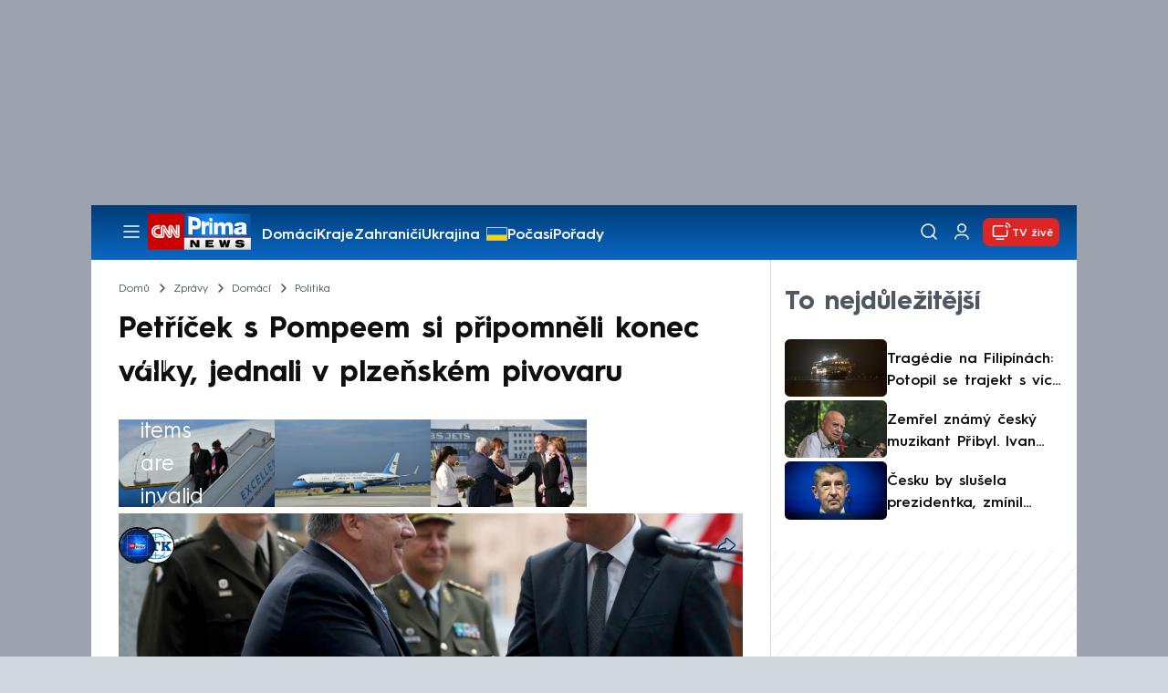

--- FILE ---
content_type: text/html; charset=UTF-8
request_url: https://cnn.iprima.cz/mike-pompeo-pristal-v-praze-s-ministrem-petrickem-navstivi-plzen-7431
body_size: 24190
content:
<!DOCTYPE html>
<html lang="cs">
<head>
    <meta charset="UTF-8">
    <meta name="viewport" content="width=device-width, initial-scale=1">
    <meta name="author" content="FTV Prima">
    <meta name="referrer" content="no-referrer-when-downgrade" id="referrer-policy-meta">

            <meta name="robots" content="max-image-preview:large">
    
    <meta name="google-site-verification" content="gsiOsmOWfTS9xPMRB4gH-SmA-DH11GYlFG-LDJJyZSg" />

    <title>Pompeo s Petříčkem navštívili Plzeň, pivovar i památník - CNN Prima NEWS</title>

    <link rel="alternate" type="application/rss+xml" title="CNN Prima NEWS" href="/rss" />

        
<link rel="preload" as="font" type="font/woff2" href="https://assets.cnn.iprima.cz/fonts/roboto-v30-latin_latin-ext-regular.woff2" crossorigin="crossorigin">
<link rel="preload" as="font" type="font/woff2" href="https://assets.cnn.iprima.cz/fonts/roboto-v30-latin_latin-ext-500.woff2" crossorigin="crossorigin">
<link rel="preload" as="font" type="font/woff2" href="https://assets.cnn.iprima.cz/fonts/roboto-v30-latin_latin-ext-900.woff2" crossorigin="crossorigin">

<link rel="preload" as="font" type="font/woff2" href="https://assets.cnn.iprima.cz/fonts/HurmeGeometricSans3-Regular.woff2" crossorigin="crossorigin">
<link rel="preload" as="font" type="font/woff2" href="https://assets.cnn.iprima.cz/fonts/HurmeGeometricSans3-SemiBold.woff2" crossorigin="crossorigin">
<link rel="preload" as="font" type="font/woff2" href="https://assets.cnn.iprima.cz/fonts/HurmeGeometricSans3-Bold.woff2" crossorigin="crossorigin">

<link rel="stylesheet preconnect" href="https://assets.cnn.iprima.cz/css/fonts.143f58e9.css" crossorigin="anonymous" fetchpriority="high">
                <link rel="stylesheet" href="https://assets.cnn.iprima.cz/css/gallery-bundle-custom.c1d77ea6.css" crossorigin="anonymous" media="print" onload="this.media=&quot;all&quot;">
        <link rel="stylesheet" href="https://assets.cnn.iprima.cz/658.6dbe746b.css" crossorigin="anonymous" media="print" onload="this.media=&quot;all&quot;">
        <noscript><link rel="stylesheet" href="https://assets.cnn.iprima.cz/css/gallery-bundle-custom.c1d77ea6.css"></noscript>
        <noscript><link rel="stylesheet" href="https://assets.cnn.iprima.cz/css/gallery-bundle.css"></noscript>
    
        <link rel="stylesheet preconnect" href="https://assets.cnn.iprima.cz/432.d3137f09.css" crossorigin="anonymous" fetchpriority="high"><link rel="stylesheet preconnect" href="https://assets.cnn.iprima.cz/287.2c381270.css" crossorigin="anonymous" fetchpriority="high"><link rel="stylesheet preconnect" href="https://assets.cnn.iprima.cz/master.4c3e3149.css" crossorigin="anonymous" fetchpriority="high">

            <script type="application/ld+json">{"@context":"https:\/\/schema.org","@type":"NewsArticle","headline":"Pet\u0159\u00ed\u010dek s Pompeem si p\u0159ipomn\u011bli konec v\u00e1lky, jednali v plze\u0148sk\u00e9m pivovaru","description":"V \u00fater\u00fd nav\u0161t\u00edvil \u010ceskou republiku americk\u00fd ministr zahrani\u010d\u00ed Mike Pompeo a setkal se se sv\u00fdm \u010desk\u00fdm prot\u011bj\u0161kem Tom\u00e1\u0161em Pet\u0159\u00ed\u010dkem. Spole\u010dn\u011b s n\u00edm zav\u00edtal do Plzn\u011b, kde si spole\u010dn\u011b p\u0159ipomn\u011bli 75. v\u00fdro\u010d\u00ed konce druh\u00e9 sv\u011btov\u00e9 v\u00e1lky. Oba ministry pot\u00e9 \u010dekalo jedn\u00e1n\u00ed v prostor\u00e1ch pivovaru Plze\u0148sk\u00fd Prazdroj, kde hovo\u0159ili o kybernetick\u00e9 bezpe\u010dnosti ve vztahu s \u010c\u00ednou nebo spolupr\u00e1ci mezi USA a Evropou.  ","url":"https:\/\/cnn.iprima.cz\/mike-pompeo-pristal-v-praze-s-ministrem-petrickem-navstivi-plzen-7431","datePublished":"2020-08-11T08:42:40+02:00","mainEntityOfPage":"https:\/\/cnn.iprima.cz\/mike-pompeo-pristal-v-praze-s-ministrem-petrickem-navstivi-plzen-7431","dateModified":"2020-08-11T23:20:00+02:00","publisher":{"@context":"https:\/\/schema.org","@type":"NewsMediaOrganization","name":"FTV Prima","url":"https:\/\/cnn.iprima.cz","email":"cnnprima@iprima.cz","logo":{"@context":"https:\/\/schema.org","@type":"ImageObject","url":"https:\/\/assets.cnn.iprima.cz\/images\/logo-prima-cnn-news-big.png","width":802,"height":282,"caption":"CNN Prima News Logo","creditText":"FTV Prima","copyrightNotice":"FTV Prima","creator":{"@context":"https:\/\/schema.org","@type":"Organization","name":"FTV Prima"},"license":"https:\/\/www.iprima.cz\/vseobecne-podminky","acquireLicensePage":"https:\/\/www.iprima.cz\/vseobecne-podminky"},"sameAs":["https:\/\/twitter.com\/cnnprima\/","https:\/\/www.facebook.com\/cnnprima\/","https:\/\/www.instagram.com\/cnnprima\/","https:\/\/www.linkedin.com\/company\/cnnprimanews\/"],"alternateName":["CNN Prima","Prima CNN","CNN Czech"]},"copyrightYear":"2026","author":[{"@context":"https:\/\/schema.org","@type":"Person","name":"CNN Prima NEWS","description":"D\u00edky \u00fazk\u00e9 spolupr\u00e1ci redakc\u00ed online a TV zpravodajstv\u00ed v\u00e1m p\u0159in\u00e1\u0161\u00edme des\u00edtky report\u00e1\u017e\u00ed i v textov\u00e9 podob\u011b, kter\u00e9 m\u016f\u017eete sledovat v televizi, na webu, soci\u00e1ln\u00edch s\u00edt\u00edch nebo v HbbTV.","image":{"@context":"https:\/\/schema.org","@type":"ImageObject","url":"https:\/\/cdn.administrace.tv\/2020\/04\/30\/small_11\/548de865a26e3bfe51b915a2f97da85a.png","width":800,"height":800,"copyrightNotice":"FTV Prima","creditText":"FTV Prima","creator":{"@context":"https:\/\/schema.org","@type":"Organization","name":"FTV Prima"},"license":"https:\/\/www.iprima.cz\/vseobecne-podminky","acquireLicensePage":"https:\/\/www.iprima.cz\/vseobecne-podminky"},"url":"https:\/\/cnn.iprima.cz\/cnn-prima-news","jobTitle":"spolupr\u00e1ce online a TV redakce"},{"@context":"https:\/\/schema.org","@type":"Person","name":"\u010cTK","description":"Spolehliv\u00fd, rychl\u00fd a nez\u00e1visl\u00fd zpravodajsk\u00fd servis.","image":{"@context":"https:\/\/schema.org","@type":"ImageObject","url":"https:\/\/cdn.administrace.tv\/2020\/08\/09\/small_11\/a66033d0e1b43ce9c627652e554fdc64.png","width":800,"height":800,"copyrightNotice":"FTV Prima","creditText":"FTV Prima","creator":{"@context":"https:\/\/schema.org","@type":"Organization","name":"FTV Prima"},"license":"https:\/\/www.iprima.cz\/vseobecne-podminky","acquireLicensePage":"https:\/\/www.iprima.cz\/vseobecne-podminky"},"url":"","jobTitle":"\u010cesk\u00e1 tiskov\u00e1 kancel\u00e1\u0159"}],"image":{"@context":"https:\/\/schema.org","@type":"ImageObject","url":"https:\/\/cdn.administrace.tv\/2020\/08\/11\/medium_169\/cd6befb83890c6e757c4195e798cb166.jpg","width":1200,"height":675,"caption":"Mike Pompeo a Tom\u00e1\u0161 Pet\u0159\u00ed\u010dek","creditText":"Profimedia.cz","copyrightNotice":"Profimedia.cz","creator":{"@context":"https:\/\/schema.org","@type":"Organization","name":"Profimedia.cz"},"license":"https:\/\/www.iprima.cz\/vseobecne-podminky","acquireLicensePage":"https:\/\/www.iprima.cz\/vseobecne-podminky"},"video":{"@context":"https:\/\/schema.org","@type":"VideoObject","name":"Kybernetick\u00e1 bezpe\u010dnost, 5G s\u00edt\u011b, rostouc\u00ed vliv Ruska a \u010c\u00edny ve sv\u011bt\u011b","description":"Kybernetick\u00e1 bezpe\u010dnost, 5G s\u00edt\u011b, rostouc\u00ed vliv Ruska a \u010c\u00edny ve sv\u011bt\u011b","url":null,"duration":"PT0H2M36S","publisher":{"@context":"https:\/\/schema.org","@type":"Organization","name":"FTV Prima","url":"https:\/\/cnn.iprima.cz","email":"cnnprima@iprima.cz","logo":{"@context":"https:\/\/schema.org","@type":"ImageObject","url":"https:\/\/assets.cnn.iprima.cz\/images\/logo-prima-cnn-news-big.png","width":802,"height":282,"caption":"CNN Prima News Logo","creditText":"FTV Prima","copyrightNotice":"FTV Prima","creator":{"@context":"https:\/\/schema.org","@type":"Organization","name":"FTV Prima"},"license":"https:\/\/www.iprima.cz\/vseobecne-podminky","acquireLicensePage":"https:\/\/www.iprima.cz\/vseobecne-podminky"},"sameAs":["https:\/\/twitter.com\/cnnprima\/","https:\/\/www.facebook.com\/cnnprima\/","https:\/\/www.instagram.com\/cnnprima\/","https:\/\/www.linkedin.com\/company\/cnnprimanews\/"],"alternateName":["CNN Prima","Prima CNN","CNN Czech"]},"embedUrl":"https:\/\/cnn.iprima.cz\/embed-video\/722925","uploadDate":"2020-08-11T19:45:00+02:00","thumbnail":{"@context":"https:\/\/schema.org","@type":"ImageObject","url":"https:\/\/d31b9s05ygj54s.cloudfront.net\/prima-plus\/image\/video-28f7cafe-ea62-4f3f-b352-1b6a933861c9-16x9-1716739249.jpg\/t_16x9_medium_1366_768","width":960,"height":539,"copyrightNotice":"FTV Prima","creditText":"FTV Prima","creator":{"@context":"https:\/\/schema.org","@type":"Organization","name":"FTV Prima"},"license":"https:\/\/www.iprima.cz\/vseobecne-podminky","acquireLicensePage":"https:\/\/www.iprima.cz\/vseobecne-podminky"},"thumbnailUrl":"https:\/\/d31b9s05ygj54s.cloudfront.net\/prima-plus\/image\/video-28f7cafe-ea62-4f3f-b352-1b6a933861c9-16x9-1716739249.jpg\/t_16x9_medium_1366_768"}}</script>
                <script type="application/ld+json">{"@context":"https:\/\/schema.org","@type":"BreadcrumbList","itemListElement":[{"@type":"ListItem","position":1,"name":"Zpr\u00e1vy","item":"https:\/\/cnn.iprima.cz\/zpravy"},{"@type":"ListItem","position":2,"name":"Dom\u00e1c\u00ed","item":"https:\/\/cnn.iprima.cz\/domaci"},{"@type":"ListItem","position":3,"name":"Politika","item":"https:\/\/cnn.iprima.cz\/politika"}]}</script>
    
            <link rel="canonical" href="https://cnn.iprima.cz/mike-pompeo-pristal-v-praze-s-ministrem-petrickem-navstivi-plzen-7431">
    
    <script>
    window.didomiOnReady = window.didomiOnReady || [];
    window.didomiOnReady.push(function () {
        addGTM(window, document, 'script', 'dataLayer', 'GTM-MPL3TB9');
    });

    /**
     */
    function addGTM(w, d, s, l, i) {
        w[l] = w[l] || [];
        w[l].push({'gtm.start': new Date().getTime(), event: 'gtm.js'});
        var f = d.getElementsByTagName(s)[0],
            j = d.createElement(s),
            dl = l != 'dataLayer' ? '&l=' + l : '';
        j.async = true;
        j.src = 'https://www.googletagmanager.com/gtm.js?id=' + i + dl;
        f.parentNode.insertBefore(j, f);
    }
</script>    <script src="https://trackszn.median.eu/mediankitszn.js?cmptype=cmp&mkident=cnn.iprima.cz" async></script>    <script src="https://cdn.onesignal.com/sdks/web/v16/OneSignalSDK.page.js" defer></script>
<script>
    window.OneSignalDeferred = window.OneSignalDeferred || [];
    OneSignalDeferred.push(function(OneSignal) {
        OneSignal.init({
            appId: "a31c4c35-02d3-454f-a123-4da84b14d075",
        });
    });
</script>                <meta property="fb:app_id" content="473551046858291" />
                <meta property="og:url" content="https://cnn.iprima.cz/mike-pompeo-pristal-v-praze-s-ministrem-petrickem-navstivi-plzen-7431" />
                <meta property="og:type" content="article" />
                <meta property="og:title" content="Petříček s Pompeem si připomněli konec války, jednali v plzeňském pivovaru. Jaká témata probrali?" />
        <meta name="twitter:title" content="Petříček s Pompeem si připomněli konec války, jednali v plzeňském pivovaru. Jaká témata probrali?" />
                <meta property="og:description" content="V úterý navštívil Českou republiku americký ministr zahraničí Mike Pompeo a setkal se se svým českým protějškem Tomášem Petříčkem. Společně s ním zavítal do Plzně, kde si společně připomněli 75. výročí konce druhé světové války. Oba ministry poté čekalo jednání v prostorách pivovaru Plzeňský Prazdroj, kde hovořili o kybernetické bezpečnosti ve vztahu s Čínou nebo spolupráci mezi USA a Evropou.  " />
        <meta name="twitter:description" content="V úterý navštívil Českou republiku americký ministr zahraničí Mike Pompeo a setkal se se svým českým protějškem Tomášem Petříčkem. Společně s ním zavítal do Plzně, kde si společně připomněli 75. výročí konce druhé světové války. Oba ministry poté čekalo jednání v prostorách pivovaru Plzeňský Prazdroj, kde hovořili o kybernetické bezpečnosti ve vztahu s Čínou nebo spolupráci mezi USA a Evropou.  " />
                <meta property="og:image" content="https://cdn.administrace.tv/2020/08/11/social_networks_overlay/cd6befb83890c6e757c4195e798cb166.jpg" />
        <meta property="og:image:width" content="1200" />
        <meta property="og:image:height" content="625" />
        <meta name="twitter:image" content="https://cdn.administrace.tv/2020/08/11/social_networks_overlay/cd6befb83890c6e757c4195e798cb166.jpg" />
        <meta name="twitter:card" content="summary_large_image" />
    <meta name="twitter:site" content="CNN Prima NEWS" />
    <meta property="og:site_name" content="CNN Prima NEWS" />
        <script> const USER_INFO_URL = 'https://gateway-api.prod.iprima.cz/json-rpc/'; </script>

<script id="prima.sso.script" src="https://user-sso-script.prod.iprima.cz/sso.js" async></script>
<script src="https://assets.cnn.iprima.cz/runtime.8841900d.js" crossorigin="anonymous" fetchpriority="high"></script><script src="https://assets.cnn.iprima.cz/sso.f541f6fd.js" crossorigin="anonymous" fetchpriority="high"></script>    <script async id="ebx" src="//applets.ebxcdn.com/ebx.js"></script>    <meta name="apple-itunes-app" content="app-id=6740076246">
            <script>
            var dataLayer = dataLayer || [];
            dataLayer.push({"event":"page.view","page":{"type":"article","version":"1.0","content":{"id":7431,"title":"Pet\u0159\u00ed\u010dek s Pompeem si p\u0159ipomn\u011bli konec v\u00e1lky, jednali v plze\u0148sk\u00e9m pivovaru","kind":"article-standard","published":"2020-08-11T08:42:40+02:00","layout":"sph","updated":"2020-08-11T23:20:00+02:00","authors":{"name":["CNN Prima NEWS","\u010cTK"],"id":[3799,4112]},"categories":{"main":"Politika","main_id":190,"list":["Dom\u00e1c\u00ed","Zpr\u00e1vy","Politika","Andrej Babi\u0161"],"list_id":[149,156,190,193]},"tags":{"name":["terorismus","George Westinghouse","Huawei","politika","Andrej Babi\u0161","Tom\u00e1\u0161 Pet\u0159\u00ed\u010dek","Mike Pompeo","Dukovany","kybernetick\u00e1 bezpe\u010dnost","USA"],"id":[1966,5241,5824,6465,8370,11496,12331,12639,13376,19320]}}}});
        </script>
    
    <link rel="icon" type="image/png" href="https://assets.cnn.iprima.cz/favicon/favicon-96x96.png" sizes="96x96" />
<link rel="icon" type="image/svg+xml" href="https://assets.cnn.iprima.cz/favicon/favicon.svg" />
<link rel="shortcut icon" href="https://assets.cnn.iprima.cz/favicon/favicon.ico" />
<link rel="apple-touch-icon" sizes="180x180" href="https://assets.cnn.iprima.cz/favicon/apple-touch-icon.png" />
<link rel="manifest" href="https://assets.cnn.iprima.cz/favicon/site.webmanifest" />
                <meta name="keywords" content="terorismus, George Westinghouse, politika, Andrej Babiš, Mike Pompeo, Dukovany, Huawei, kybernetická bezpečnost, Tomáš Petříček , USA">
                <meta name="description" content="V úterý navštívil tuzemsko americký ministr zahraničí Mike Pompeo, aby se setkal se svým protějškem Tomášem Petříčkem. Společně s ním zavítal do Plzně.">
                <link rel="previewimage" href="https://cdn.administrace.tv/2020/08/11/medium_169/cd6befb83890c6e757c4195e798cb166.jpg"/>
    </head>
<body class=" bg-gray-400">
        

                <div class="header-mone-wrapper static lg:relative">
            <div class="mone_box leader_mobile_rectangle_box">
                <div class="mone_header hide"></div>
                <div class="sas_mone" data-d-area="leaderboard-1" data-m-area="mobilerectangle-1" id="sas_673499"></div>
            </div>
        </div>

        <div class="main-container relative mx-auto bg-white">
                        <div class="sticky-header">
                <header class="header-main w-full h-[40px] md:h-[60px] font-hurme bg-gradient-to-b from-[#003C76] to-[#0B68C3] relative">
    <nav class="flex justify-between items-center py-2.5 pr-5 pl-7 mx-auto my-0 max-w-[1080px] max-h-full max-ml:p-2.5">
        <div class="flex gap-4 items-center mr-4">

                        <button class="dropdown-menu-toggle bg-transparent border-none m-0 cursor-pointer hover:opacity-80 transition-opacity" aria-label="Otevřít menu">
                <img src="https://assets.cnn.iprima.cz/images/icons/burger-menu-white.svg" width="24" height="24" class="block burger-menu-icon" alt="Burger menu ikona">
                <img src="https://assets.cnn.iprima.cz/images/icons/close-white.svg" width="24" height="24" class="hidden close-menu-icon mt-1" alt="Ikona křížku">
            </button>

                        <a href="/" aria-label="CNN Prima News logo" class="flex h-[32px] md:h-[40px] md:mr-3">
                <img src="https://assets.cnn.iprima.cz/images/logo-prima-cnn-news.svg" class="block w-[90px] h-[32px] md:w-[113px] md:h-[40px]" alt="Logo CNN Prima News">
            </a>

                                        <nav class="flex flex-wrap max-w-[70%] h-[20px] gap-x-7 items-center mt-1 max-md:hidden overflow-hidden">
                                            <a href="https://cnn.iprima.cz/domaci#_il=top-menu"
                           class="text-semibold-15-15 ml:text-semibold-16-16 text-white hover:opacity-80 transition-opacity"
                           >
                            Domácí
                        </a>
                                            <a href="https://cnn.iprima.cz/kraje#_il=top-menu"
                           class="text-semibold-15-15 ml:text-semibold-16-16 text-white hover:opacity-80 transition-opacity"
                           >
                            Kraje
                        </a>
                                            <a href="https://cnn.iprima.cz/zahranici#_il=top-menu"
                           class="text-semibold-15-15 ml:text-semibold-16-16 text-white hover:opacity-80 transition-opacity"
                           >
                            Zahraničí
                        </a>
                                            <a href="https://cnn.iprima.cz/ukrajina#_il=top-menu"
                           class="text-semibold-15-15 ml:text-semibold-16-16 text-white hover:opacity-80 transition-opacity ukraine-flag"
                           >
                            Ukrajina
                        </a>
                                            <a href="https://cnn.iprima.cz/pocasi#_il=top-menu"
                           class="text-semibold-15-15 ml:text-semibold-16-16 text-white hover:opacity-80 transition-opacity"
                           >
                            Počasí
                        </a>
                                            <a href="https://cnn.iprima.cz/porady#_il=top-menu"
                           class="text-semibold-15-15 ml:text-semibold-16-16 text-white hover:opacity-80 transition-opacity"
                           >
                            Pořady
                        </a>
                                            <a href="https://cnn.iprima.cz/ekonomika#_il=top-menu"
                           class="text-semibold-15-15 ml:text-semibold-16-16 text-white hover:opacity-80 transition-opacity"
                           >
                            Ekonomika
                        </a>
                                    </nav>
                    </div>

                <div class="flex gap-2 md:gap-1 md:w-[20%] min-w-[155px] items-center justify-end">

                        <a href="https://play.google.com/store/apps/details?id=cz.iprima.cnn&hl=cs"
               id="download-app-link"
               class="hidden bg-transparent border-none m-0 mr-4 cursor-pointer hover:opacity-80 transition-opacity"
               aria-label="Stáhnout aplikaci">
                <img src="https://assets.cnn.iprima.cz/images/download.svg" width="18" height="18" class="block" alt="Ikona stažení">
            </a>
            <script>
                // add here to prevent icon blinking
                const isMobile = /Mobi/i.test(navigator.userAgent);
                const isIOS = /iPhone|iPad|iPod/i.test(navigator.userAgent);

                if (isMobile) {
                    const link = document.getElementById('download-app-link');
                    link.style.display = 'inline-flex';
                    // overwrite link when it's iOS
                    if (isIOS) {
                        link.href = "https://apps.apple.com/cz/app/cnn-prima-news/id6740076246?l=cs";
                    }
                }
            </script>

                        <a href="/vyhledat" class="bg-transparent border-none m-0 cursor-pointer hover:opacity-80 transition-opacity" aria-label="Vyhledávání">
                <img src="https://assets.cnn.iprima.cz/images/icons/search-white.svg" width="24" height="24" class="block" alt="Ikona lupy">
            </a>

            <div class="flex w-[40px] h-[25px] relative">
                                <button onclick="login(); return false;" id="login-btn" class="header-button w-full h-full profile-button-not-logged hover:opacity-80 ml-1 p-0 absolute" aria-label="Uživatelský profil">
                    <img src="https://assets.cnn.iprima.cz/images/icons/user-white.svg" width="24" height="24" class="block m-auto" alt="Ikona uživatele">
                </button>

                                <button id="logged-in-btn" class="header-button w-full h-full hidden profile-button-logged-in user-dropdown-toggle hover:opacity-90 clickable-user-letter ml-1 p-0 absolute">
                    <div class="header-user-letter">
    <svg width="46" height="46" viewBox="0 0 46 46" fill="none" xmlns="http://www.w3.org/2000/svg">
        <g filter="url(#filter0_d_1338_30723)">

                        <circle cx="23" cy="22" r="22" fill="white"/>

                        <text class="svg-letter"
                  x="23" y="23"
                  text-anchor="middle"
                  dominant-baseline="middle"
                  dy="0.1em">
                            </text>
        </g>

        <defs>
                        <filter id="filter0_d_1338_30723" x="0" y="0" width="46" height="46" filterUnits="userSpaceOnUse" color-interpolation-filters="sRGB">
                <feFlood flood-opacity="0" result="BackgroundImageFix"/>
                <feColorMatrix in="SourceAlpha" type="matrix" values="0 0 0 0 0 0 0 0 0 0 0 0 0 0 0 0 0 0 127 0" result="hardAlpha"/>
                <feOffset dy="1"/>
                <feGaussianBlur stdDeviation="0.5"/>
                <feComposite in2="hardAlpha" operator="out"/>
                <feColorMatrix type="matrix" values="0 0 0 0 0 0 0 0 0 0 0 0 0 0 0 0 0 0 0.15 0"/>
                <feBlend mode="normal" in2="BackgroundImageFix" result="effect1_dropShadow_1338_30723"/>
                <feBlend mode="normal" in="SourceGraphic" in2="effect1_dropShadow_1338_30723" result="shape"/>
            </filter>
        </defs>
    </svg>
</div>                </button>
            </div>

                        <section class="header-user-dropdown hidden absolute min-w-[315px] top-full right-[10px] z-10 flex flex-col p-5 rounded-none rounded-b-xl text-blue-dark text-mob-body-regular !text-blue-3 bg-super-light shadow-[0px_1px_1px_rgba(0,0,0,0.15)]">

        <header class="flex gap-5 items-center self-start whitespace-nowrap">

                <div class="header-user-letter">
    <svg width="46" height="46" viewBox="0 0 46 46" fill="none" xmlns="http://www.w3.org/2000/svg">
        <g filter="url(#filter0_d_1338_30723)">

                        <circle cx="23" cy="22" r="22" fill="white"/>

                        <text class="svg-letter"
                  x="23" y="23"
                  text-anchor="middle"
                  dominant-baseline="middle"
                  dy="0.1em">
                            </text>
        </g>

        <defs>
                        <filter id="filter0_d_1338_30723" x="0" y="0" width="46" height="46" filterUnits="userSpaceOnUse" color-interpolation-filters="sRGB">
                <feFlood flood-opacity="0" result="BackgroundImageFix"/>
                <feColorMatrix in="SourceAlpha" type="matrix" values="0 0 0 0 0 0 0 0 0 0 0 0 0 0 0 0 0 0 127 0" result="hardAlpha"/>
                <feOffset dy="1"/>
                <feGaussianBlur stdDeviation="0.5"/>
                <feComposite in2="hardAlpha" operator="out"/>
                <feColorMatrix type="matrix" values="0 0 0 0 0 0 0 0 0 0 0 0 0 0 0 0 0 0 0.15 0"/>
                <feBlend mode="normal" in2="BackgroundImageFix" result="effect1_dropShadow_1338_30723"/>
                <feBlend mode="normal" in="SourceGraphic" in2="effect1_dropShadow_1338_30723" result="shape"/>
            </filter>
        </defs>
    </svg>
</div>
                <p class="user-email-holder self-stretch my-auto"></p>
    </header>

        <hr class="mt-4 w-full h-px bg-zinc-300 border-0"/>

        <nav class="flex flex-col gap-y-4 mt-4">
        <a href="https://profil.iprima.cz/user?ref=magazine" target="_blank" class="hover:underline">
            Nastavení účtu
        </a>
        <a href="" onclick="logout(); return false;" class="hover:underline">
            Odhlásit se
        </a>
    </nav>
</section>

                        <a href="/vysilani" class="flex gap-1 items-center ml-2 px-1 md:px-2 md:py-1 text-help-semibold-12 text-white bg-red-600 rounded-md md:rounded-lg hover:opacity-90 transition-opacity">
                <img src="https://assets.cnn.iprima.cz/images/icons/live-white.svg" width="24" height="24" class="block" alt="Ikona Live TV">
                <span class="max-ml:hidden mt-[3px] min-w-[fit-content]">TV živě</span>
            </a>
        </div>
    </nav>
</header>
<script>
    const user = localStorage.getItem('prima_sso_user_magazine');
    // user is probably logged-in, display it
    if (user) {
        const userData = JSON.parse(user);
        // Set user letter
        setUserLetter(userData.letter);
        // Set user email
        document.querySelectorAll('.user-email-holder').forEach(el => el.textContent = userData.email || '');
        // Show logged-in state
        document.getElementById('login-btn').classList.add('hidden');
        document.getElementById('logged-in-btn').classList.remove('hidden');
    }
</script>

<main class="header-dropdown-menu hidden
    absolute z-10 left-0 right-0 top-[40px] md:top-[60px]     w-full md:max-w-[1040px] mx-auto m-auto my-0
    font-hurme bg-white max-ml:rounded-b-lg rounded-b-2xl
    shadow-[0_4px_16px_rgba(0,0,0,0.25)]
    md:pr-1 ml:pr-3">

        <div class="w-full overflow-y-auto pt-5 pb-12 px-4 md:pr-1 ml:pl-8 ml:pr-5 md:pt-10 md:pb-6">

                <div class="flex max-md:hidden">

                <section class="grid grid-cols-4 gap-y-13 gap-x-4 justify-between mb-10 w-10/12">
                                                <div class="flex flex-col gap-3">
                                                <p class="text-dt-link text-sky-900 my-0">
                            <a href="https://cnn.iprima.cz/domaci"
                                                              class="hover:underline">
                                Domácí
                            </a>
                        </p>
                                                <nav class="text-semibold-15-15 ml:text-semibold-16-16 text-sky-900 flex flex-col gap-y-1">
                                                            <a href="https://cnn.iprima.cz/volby-do-poslanecke-snemovny"
                                                                      class="flex gap-2 items-center hover:underline">
                                    Volby 2025

                                                                                                        </a>
                                                            <a href="https://cnn.iprima.cz/politika"
                                                                      class="flex gap-2 items-center hover:underline">
                                    Politika

                                                                                                        </a>
                                                            <a href="https://cnn.iprima.cz/koronavirus"
                                                                      class="flex gap-2 items-center hover:underline">
                                    Koronavirus

                                                                                                        </a>
                                                            <a href="https://cnn.iprima.cz/pocasi"
                                                                      class="flex gap-2 items-center hover:underline">
                                    Počasí

                                                                                                        </a>
                                                            <a href="https://cnn.iprima.cz/praha"
                                                                      class="flex gap-2 items-center hover:underline">
                                    Praha

                                                                                                        </a>
                                                            <a href="https://cnn.iprima.cz/stredocesky-kraj"
                                                                      class="flex gap-2 items-center hover:underline">
                                    Středočeský kraj

                                                                                                        </a>
                                                            <a href="https://cnn.iprima.cz/moravskoslezsky-kraj"
                                                                      class="flex gap-2 items-center hover:underline">
                                    Moravskoslezský kraj

                                                                                                        </a>
                                                            <a href="https://cnn.iprima.cz/liberecky-kraj"
                                                                      class="flex gap-2 items-center hover:underline">
                                    Liberecký kraj

                                                                                                        </a>
                                                    </nav>
                    </div>
                                                                <div class="flex flex-col gap-3">
                                                <p class="text-dt-link text-sky-900 my-0">
                            <a href="https://cnn.iprima.cz/zahranici"
                                                              class="hover:underline">
                                Zahraničí
                            </a>
                        </p>
                                                <nav class="text-semibold-15-15 ml:text-semibold-16-16 text-sky-900 flex flex-col gap-y-1">
                                                            <a href="https://cnn.iprima.cz/ukrajina"
                                                                      class="flex gap-2 items-center hover:underline">
                                    Ukrajina

                                                                                                        </a>
                                                            <a href="https://cnn.iprima.cz/slovensko"
                                                                      class="flex gap-2 items-center hover:underline">
                                    Slovensko

                                                                                                        </a>
                                                            <a href="https://cnn.iprima.cz/usa"
                                                                      class="flex gap-2 items-center hover:underline">
                                    USA

                                                                                                        </a>
                                                            <a href="https://cnn.iprima.cz/evropska-unie"
                                                                      class="flex gap-2 items-center hover:underline">
                                    Evropská unie

                                                                                                        </a>
                                                            <a href="https://cnn.iprima.cz/rusko"
                                                                      class="flex gap-2 items-center hover:underline">
                                    Rusko

                                                                                                        </a>
                                                            <a href="https://cnn.iprima.cz/izrael"
                                                                      class="flex gap-2 items-center hover:underline">
                                    Izrael

                                                                                                        </a>
                                                            <a href="https://cnn.iprima.cz/nemecko"
                                                                      class="flex gap-2 items-center hover:underline">
                                    Německo

                                                                                                        </a>
                                                            <a href="https://cnn.iprima.cz/cina"
                                                                      class="flex gap-2 items-center hover:underline">
                                    Čína

                                                                                                        </a>
                                                    </nav>
                    </div>
                                                                <div class="flex flex-col gap-3">
                                                <p class="text-dt-link text-sky-900 my-0">
                            <a href="https://cnn.iprima.cz/byznys"
                                                              class="hover:underline">
                                Byznys
                            </a>
                        </p>
                                                <nav class="text-semibold-15-15 ml:text-semibold-16-16 text-sky-900 flex flex-col gap-y-1">
                                                            <a href="https://cnn.iprima.cz/finance"
                                                                      class="flex gap-2 items-center hover:underline">
                                    Finance

                                                                                                        </a>
                                                            <a href="https://cnn.iprima.cz/kryptomeny"
                                                                      class="flex gap-2 items-center hover:underline">
                                    Kryptoměny

                                                                                                        </a>
                                                            <a href="https://cnn.iprima.cz/hypoteky"
                                                                      class="flex gap-2 items-center hover:underline">
                                    Hypotéky

                                                                                                        </a>
                                                            <a href="https://cnn.iprima.cz/dane"
                                                                      class="flex gap-2 items-center hover:underline">
                                    Daně

                                                                                                        </a>
                                                            <a href="https://cnn.iprima.cz/ekonomika"
                                                                      class="flex gap-2 items-center hover:underline">
                                    Ekonomika

                                                                                                        </a>
                                                            <a href="https://cnn.iprima.cz/energetika"
                                                                      class="flex gap-2 items-center hover:underline">
                                    Energetika

                                                                                                        </a>
                                                            <a href="https://cnn.iprima.cz/media"
                                                                      class="flex gap-2 items-center hover:underline">
                                    Média

                                                                                                        </a>
                                                    </nav>
                    </div>
                                                                <div class="flex flex-col gap-3">
                                                <p class="text-dt-link text-sky-900 my-0">
                            <a href="https://cnn.iprima.cz/sport"
                                                              class="hover:underline">
                                Sport
                            </a>
                        </p>
                                                <nav class="text-semibold-15-15 ml:text-semibold-16-16 text-sky-900 flex flex-col gap-y-1">
                                                            <a href="https://cnn.iprima.cz/mma"
                                                                      class="flex gap-2 items-center hover:underline">
                                    MMA

                                                                                                        </a>
                                                            <a href="https://cnn.iprima.cz/fotbal"
                                                                      class="flex gap-2 items-center hover:underline">
                                    Fotbal

                                                                                                        </a>
                                                            <a href="https://cnn.iprima.cz/hokej"
                                                                      class="flex gap-2 items-center hover:underline">
                                    Hokej

                                                                                                        </a>
                                                            <a href="https://cnn.iprima.cz/tenis"
                                                                      class="flex gap-2 items-center hover:underline">
                                    Tenis

                                                                                                        </a>
                                                            <a href="https://cnn.iprima.cz/motorismus"
                                                                      class="flex gap-2 items-center hover:underline">
                                    Moto

                                                                                                        </a>
                                                    </nav>
                    </div>
                                                                <div class="flex flex-col gap-3">
                                                <p class="text-dt-link text-sky-900 my-0">
                            <a href="https://cnn.iprima.cz/lifestyle"
                                                              class="hover:underline">
                                Lifestyle
                            </a>
                        </p>
                                                <nav class="text-semibold-15-15 ml:text-semibold-16-16 text-sky-900 flex flex-col gap-y-1">
                                                            <a href="https://cnn.iprima.cz/cestovani"
                                                                      class="flex gap-2 items-center hover:underline">
                                    Cestování

                                                                                                        </a>
                                                            <a href="https://cnn.iprima.cz/zdravi"
                                                                      class="flex gap-2 items-center hover:underline">
                                    Zdraví

                                                                                                        </a>
                                                            <a href="https://cnn.iprima.cz/historie"
                                                                      class="flex gap-2 items-center hover:underline">
                                    Historie

                                                                                                        </a>
                                                            <a href="https://cnn.iprima.cz/kultura"
                                                                      class="flex gap-2 items-center hover:underline">
                                    Kultura

                                                                                                        </a>
                                                            <a href="https://cnn.iprima.cz/veda-a-technologie"
                                                                      class="flex gap-2 items-center hover:underline">
                                    Věda a technologie

                                                                                                        </a>
                                                            <a href="https://cnn.iprima.cz/filmy"
                                                                      class="flex gap-2 items-center hover:underline">
                                    Filmy

                                                                                                        </a>
                                                            <a href="https://cnn.iprima.cz/serialy"
                                                                      class="flex gap-2 items-center hover:underline">
                                    Seriály

                                                                                                        </a>
                                                    </nav>
                    </div>
                                                                <div class="flex flex-col gap-3">
                                                <p class="text-dt-link text-sky-900 my-0">
                            <a href="https://cnn.iprima.cz/krimi"
                                                              class="hover:underline">
                                Krimi
                            </a>
                        </p>
                                                <nav class="text-semibold-15-15 ml:text-semibold-16-16 text-sky-900 flex flex-col gap-y-1">
                                                            <a href="https://cnn.iprima.cz/soudy"
                                                                      class="flex gap-2 items-center hover:underline">
                                    Soudy

                                                                                                        </a>
                                                            <a href="https://cnn.iprima.cz/nehody"
                                                                      class="flex gap-2 items-center hover:underline">
                                    Nehody

                                                                                                        </a>
                                                            <a href="https://cnn.iprima.cz/pozary"
                                                                      class="flex gap-2 items-center hover:underline">
                                    Požáry

                                                                                                        </a>
                                                            <a href="https://cnn.iprima.cz/vrazdy"
                                                                      class="flex gap-2 items-center hover:underline">
                                    Vraždy

                                                                                                        </a>
                                                            <a href="https://cnn.iprima.cz/krimi"
                                                                      class="flex gap-2 items-center hover:underline">
                                    Krimi v TV

                                                                                                        </a>
                                                    </nav>
                    </div>
                                                                <div class="flex flex-col gap-3">
                                                <p class="text-dt-link text-sky-900 my-0">
                            <a href="https://cnn.iprima.cz/porady"
                                                              class="hover:underline">
                                Pořady
                            </a>
                        </p>
                                                <nav class="text-semibold-15-15 ml:text-semibold-16-16 text-sky-900 flex flex-col gap-y-1">
                                                            <a href="https://cnn.iprima.cz/porady/partie"
                                                                      class="flex gap-2 items-center hover:underline">
                                    Partie

                                                                                                        </a>
                                                            <a href="https://cnn.iprima.cz/porady/hlavni-zpravy"
                                                                      class="flex gap-2 items-center hover:underline">
                                    Hlavní zprávy

                                                                                                        </a>
                                                            <a href="https://cnn.iprima.cz/porady/360deg"
                                                                      class="flex gap-2 items-center hover:underline">
                                    360°

                                                                                                        </a>
                                                            <a href="https://cnn.iprima.cz/porady/novy-den"
                                                                      class="flex gap-2 items-center hover:underline">
                                    Nový den

                                                                                                        </a>
                                                            <a href="https://cnn.iprima.cz/porady/interview-plus"
                                                                      class="flex gap-2 items-center hover:underline">
                                    Interview

                                                                                                        </a>
                                                            <a href="https://cnn.iprima.cz/porady/k-veci"
                                                                      class="flex gap-2 items-center hover:underline">
                                    K věci

                                                                                                        </a>
                                                    </nav>
                    </div>
                                                                <div class="flex flex-col gap-3">
                                                <p class="text-dt-link text-sky-900 my-0">
                            <a href="https://www.iprima.cz"
                                                              class="hover:underline">
                                Prima+
                            </a>
                        </p>
                                                <nav class="text-semibold-15-15 ml:text-semibold-16-16 text-sky-900 flex flex-col gap-y-1">
                                                            <a href="https://fresh.iprima.cz/"
                                   target="_blank"                                   class="flex gap-2 items-center hover:underline">
                                    Prima Fresh

                                                                                                                <img src="https://assets.cnn.iprima.cz/images/icons/link-out-arrow.svg" class="block"
                                             alt="Ikona externího odkazu" width="16px" height="16px">
                                                                    </a>
                                                            <a href="https://zoom.iprima.cz"
                                   target="_blank"                                   class="flex gap-2 items-center hover:underline">
                                    Prima Zoom

                                                                                                                <img src="https://assets.cnn.iprima.cz/images/icons/link-out-arrow.svg" class="block"
                                             alt="Ikona externího odkazu" width="16px" height="16px">
                                                                    </a>
                                                            <a href="https://zeny.iprima.cz/"
                                   target="_blank"                                   class="flex gap-2 items-center hover:underline">
                                    Prima Ženy

                                                                                                                <img src="https://assets.cnn.iprima.cz/images/icons/link-out-arrow.svg" class="block"
                                             alt="Ikona externího odkazu" width="16px" height="16px">
                                                                    </a>
                                                            <a href="https://coolmagazin.iprima.cz/"
                                   target="_blank"                                   class="flex gap-2 items-center hover:underline">
                                    Prima COOL

                                                                                                                <img src="https://assets.cnn.iprima.cz/images/icons/link-out-arrow.svg" class="block"
                                             alt="Ikona externího odkazu" width="16px" height="16px">
                                                                    </a>
                                                            <a href="https://www.primadoma.cz"
                                   target="_blank"                                   class="flex gap-2 items-center hover:underline">
                                    Prima DOMA

                                                                                                                <img src="https://assets.cnn.iprima.cz/images/icons/link-out-arrow.svg" class="block"
                                             alt="Ikona externího odkazu" width="16px" height="16px">
                                                                    </a>
                                                            <a href="https://www.living.iprima.cz"
                                   target="_blank"                                   class="flex gap-2 items-center hover:underline">
                                    Prima Living

                                                                                                                <img src="https://assets.cnn.iprima.cz/images/icons/link-out-arrow.svg" class="block"
                                             alt="Ikona externího odkazu" width="16px" height="16px">
                                                                    </a>
                                                    </nav>
                    </div>
                                    </section>
    
        <section class="w-2/12">
                    <nav class="flex flex-col gap-y-4">
                                    <a href="https://cnn.iprima.cz/show-time" class="block text-dt-link text-sky-900 hover:underline">
                                                ShowTime
                    </a>
                                    <a href="https://cnn.iprima.cz/svet-zvirat" class="block text-dt-link text-sky-900 hover:underline">
                                                Svět zvířat
                    </a>
                                    <a href="https://cnn.iprima.cz/gaming" class="block text-dt-link text-sky-900 hover:underline">
                                                Gaming
                    </a>
                                    <a href="https://cnn.iprima.cz/auto" class="block text-dt-link text-sky-900 hover:underline">
                                                Auto
                    </a>
                                    <a href="https://www.iprima.cz/tv-program#_il=top-menu" class="block text-dt-link text-sky-900 hover:underline">
                                                TV program
                    </a>
                                    <a href="https://cnn.iprima.cz/porady" class="block text-dt-link text-sky-900 hover:underline">
                                                Pořady
                    </a>
                            </nav>
            </section>
</div>
                    <nav class="md:hidden flex flex-col gap-4 mb-4">
                    <a
                    href="https://cnn.iprima.cz/domaci#_il=top-menu"
                    class="text-base font-bold leading-6 text-sky-900"
                                >
                Domácí
            </a>
                    <a
                    href="https://cnn.iprima.cz/kraje#_il=top-menu"
                    class="text-base font-bold leading-6 text-sky-900"
                                >
                Kraje
            </a>
                    <a
                    href="https://cnn.iprima.cz/zahranici#_il=top-menu"
                    class="text-base font-bold leading-6 text-sky-900"
                                >
                Zahraničí
            </a>
                    <a
                    href="https://cnn.iprima.cz/ukrajina#_il=top-menu"
                    class="text-base font-bold leading-6 text-sky-900 ukraine-flag"
                                >
                Ukrajina
            </a>
                    <a
                    href="https://cnn.iprima.cz/pocasi#_il=top-menu"
                    class="text-base font-bold leading-6 text-sky-900"
                                >
                Počasí
            </a>
                    <a
                    href="https://cnn.iprima.cz/porady#_il=top-menu"
                    class="text-base font-bold leading-6 text-sky-900"
                                >
                Pořady
            </a>
                    <a
                    href="https://cnn.iprima.cz/ekonomika#_il=top-menu"
                    class="text-base font-bold leading-6 text-sky-900"
                                >
                Ekonomika
            </a>
            </nav>

                    <section class="md:hidden py-5 border-solid border-light-gray-2 border-x-0 border-b-0 border-t-[1px]">
        <div class="flex flex-wrap gap-3 items-center max-h-[60px] overflow-hidden">
                            <a href="https://cnn.iprima.cz/andrej-babis-tag" class="px-2.5 py-0.5 text-xs leading-5 text-gray-600 rounded border bg-super-light border-solid border-light-gray-2">
                    Andrej Babiš
                </a>
                            <a href="https://cnn.iprima.cz/filip-turek-tag" class="px-2.5 py-0.5 text-xs leading-5 text-gray-600 rounded border bg-super-light border-solid border-light-gray-2">
                    Filip Turek
                </a>
                            <a href="https://cnn.iprima.cz/donald-trump" class="px-2.5 py-0.5 text-xs leading-5 text-gray-600 rounded border bg-super-light border-solid border-light-gray-2">
                    Donald Trump
                </a>
                            <a href="https://cnn.iprima.cz/po-cesku" class="px-2.5 py-0.5 text-xs leading-5 text-gray-600 rounded border bg-super-light border-solid border-light-gray-2">
                    Prima Česko
                </a>
                            <a href="https://cnn.iprima.cz/krimi" class="px-2.5 py-0.5 text-xs leading-5 text-gray-600 rounded border bg-super-light border-solid border-light-gray-2">
                    Krimi
                </a>
                            <a href="https://cnn.iprima.cz/show-time" class="px-2.5 py-0.5 text-xs leading-5 text-gray-600 rounded border bg-super-light border-solid border-light-gray-2">
                    ShowTime
                </a>
                            <a href="https://www.iprima.cz/" class="px-2.5 py-0.5 text-xs leading-5 text-gray-600 rounded border bg-super-light border-solid border-light-gray-2">
                    prima+
                </a>
                            <a href="https://cnn.iprima.cz/aplikace-cpn-470899" class="px-2.5 py-0.5 text-xs leading-5 text-gray-600 rounded border bg-super-light border-solid border-light-gray-2">
                    Mobilní aplikace
                </a>
                    </div>
    </section>

                
<footer class="flex flex-col gap-3 items-center py-6 md:py-8 ml:py-11 mb-1 md:mb-3 ml:mb-6 border border-solid border-light-gray-2 border-x-0">
    <nav class="w-full max-w-[450px] md:max-w-[850px] grid grid-cols-2 items-center gap-y-1 gap-x-3 md:gap-x-6 md:gap-y-3 md:flex md:flex-wrap md:justify-center">
                    <a
                                            href="https://www.skupinaprima.cz/" target="_blank"
                                                            class="text-help-semibold-12 text-dark-gray-text-3 underline hover:no-underline"
            >
                O FTV Prima
            </a>
                    <a
                                            href="https://www.skupinaprima.cz/internetova-reklama/" target="_blank"
                                                            class="text-help-semibold-12 text-dark-gray-text-3 underline hover:no-underline"
            >
                Reklama
            </a>
                    <a
                                            href="https://hbbtv.iprima.cz/#_il=footer" target="_blank"
                                                            class="text-help-semibold-12 text-dark-gray-text-3 underline hover:no-underline"
            >
                HbbTV
            </a>
                    <a
                                            href="https://www.iprima.cz/podminky-uzivani#_il=footer" target="_blank"
                                                            class="text-help-semibold-12 text-dark-gray-text-3 underline hover:no-underline"
            >
                Podmínky užívání
            </a>
                    <a
                                            href="https://www.iprima.cz/cookies#_il=footer" target="_blank"
                                                            class="text-help-semibold-12 text-dark-gray-text-3 underline hover:no-underline"
            >
                Cookies
            </a>
                    <a
                                            href="https://rejstrik-firem.kurzy.cz/48115908/ftv-prima-sro/" target="_blank"
                                                            class="text-help-semibold-12 text-dark-gray-text-3 underline hover:no-underline"
            >
                Vlastník FTV Prima s.r.o.
            </a>
                    <a
                                            href="https://www.skupinaprima.cz/management/" target="_blank"
                                                            class="text-help-semibold-12 text-dark-gray-text-3 underline hover:no-underline"
            >
                Management
            </a>
                    <a
                                            href="https://www.skupinaprima.cz/press/" target="_blank"
                                                            class="text-help-semibold-12 text-dark-gray-text-3 underline hover:no-underline"
            >
                Press
            </a>
                    <a
                                            href="https://www.skupinaprima.cz/castingy/" target="_blank"
                                                            class="text-help-semibold-12 text-dark-gray-text-3 underline hover:no-underline"
            >
                Castingy a výzvy
            </a>
                    <a
                                            href="https://www.skupinaprima.cz/kontakty/" target="_blank"
                                                            class="text-help-semibold-12 text-dark-gray-text-3 underline hover:no-underline"
            >
                Kontakty
            </a>
                    <a
                                            href="https://www.iprima.cz/zpracovani-osobnich-udaju#_il=footer" target="_blank"
                                                            class="text-help-semibold-12 text-dark-gray-text-3 underline hover:no-underline"
            >
                Zpracování osobních údajů
            </a>
                    <a
                                            href=""
                                        onclick="Didomi.notice.show(); return false;"                    class="text-help-semibold-12 text-dark-gray-text-3 underline hover:no-underline"
            >
                Nastavení soukromí
            </a>
                    <a
                                            href="https://podpora.iprima.cz/hc/cs/requests/new" target="_blank"
                                                            class="text-help-semibold-12 text-dark-gray-text-3 underline hover:no-underline"
            >
                Nahlásit chybu
            </a>
                    <a
                                            href="https://podpora.iprima.cz/hc/cs#_il=footer" target="_blank"
                                                            class="text-help-semibold-12 text-dark-gray-text-3 underline hover:no-underline"
            >
                Nápověda
            </a>
                    <a
                                            href="https://cnn.iprima.cz/redakce-zpravodajstvi-cnn-prima-news-56323" target="_blank"
                                                            class="text-help-semibold-12 text-dark-gray-text-3 underline hover:no-underline"
            >
                Redakce
            </a>
            </nav>
</footer>
                <div class="border-solid border-t-0 border-b-[1px] border-x-0 border-light-gray-2 md:border-0">
    <div class="max-w-[400px] py-2 md:py-0 mx-auto flex justify-between md:justify-center items-center gap-8 md:gap-9">
        <p class="text-help-regular-12 md:text-regular-16-16 text-stone-950 min-w-[80px] block">
            Sledujte nás
        </p>
        <div class="flex justify-between md:justify-start gap-8 w-full md:w-auto max-w-[250px]">
                                        <a
                    href="https://www.facebook.com/cnnprima" target="_blank"
                class="hover:opacity-70 transition-opacity"
        aria-label="Facebook"
>
    <img src="https://assets.cnn.iprima.cz/images/icons/social-facebook-2.svg" class="block" alt="Facebook ikona">
</a>            
                                        <a
                    href="https://x.com/CNNPrima" target="_blank"
                class="hover:opacity-70 transition-opacity"
        aria-label="X"
>
    <img src="https://assets.cnn.iprima.cz/images/icons/social-x-2.svg" class="block" alt="X ikona">
</a>            
                                        <a
                    href="https://www.instagram.com/cnnprima" target="_blank"
                class="hover:opacity-70 transition-opacity"
        aria-label="Instagram"
>
    <img src="https://assets.cnn.iprima.cz/images/icons/social-instagram-2.svg" class="block" alt="Instagram ikona">
</a>            
                                        <a
                    href="https://www.youtube.com/channel/UCuZYRKy64fg_eYYLKCEp5Zw" target="_blank"
                class="hover:opacity-70 transition-opacity"
        aria-label="YouTube"
>
    <img src="https://assets.cnn.iprima.cz/images/icons/social-youtube-2.svg" class="block" alt="YouTube ikona">
</a>                    </div>
    </div>
</div>
                <div class="md:hidden flex justify-between gap-5 max-w-[300px] mx-auto mt-4 pt-2 md:pt-3">
    <a href="https://apps.apple.com/jo/app/cnn-prima-news/id6740076246" target="_blank" aria-label="Stáhnout aplikaci na App Store">
        <img src="https://assets.cnn.iprima.cz/images/store-badge-apple.svg" class="block" alt="Apple Store badge">
    </a>
    <a href="https://play.google.com/store/apps/details?id=cz.iprima.cnn&pcampaignid=web_share" target="_blank" aria-label="Stáhnout aplikaci na Google Play">
        <img src="https://assets.cnn.iprima.cz/images/store-badge-google.svg" class="block" alt="Google Play badge">
    </a>
</div>
    </div>
</main>
                
            </div>

                        <div class="content px-4 lg:px-8">
                    

    <article>
        <div id="article-wrapper" class="page-article-detail article-detail article-detail-padding aside-layout relative">
            <main id="article-content">

                                    <div class="atom-breadcrumbs font-hurme text-help-regular-12 items-center pt-5 pb-1 my-0 flex flex-nowrap">
        
                                        <a href="/" class="breadcrumbs-item no-underline text-dark-gray-text-3 inline-flex hover:underline shrink-0">
                    <span class="breadcrumbs-label mr-2.5 mb-1">Domů</span>
                </a>

                                <span class="breadcrumbs-devider text-light-gray text-xs -ml-2">
    <i class="icon i-arrow-right-breadcrumbs"></i>
</span>            
                                        <a href="https://cnn.iprima.cz/zpravy" class="breadcrumbs-item no-underline text-dark-gray-text-3 inline-flex hover:underline shrink-0">
                    <span class="breadcrumbs-label mr-2.5 mb-1">Zprávy</span>
                </a>
            
                                        <span class="breadcrumbs-devider text-light-gray text-xs -ml-2">
    <i class="icon i-arrow-right-breadcrumbs"></i>
</span>            
        
                        
                                        <a href="https://cnn.iprima.cz/domaci" class="breadcrumbs-item no-underline text-dark-gray-text-3 inline-flex hover:underline shrink-0">
                    <span class="breadcrumbs-label mr-2.5 mb-1">Domácí</span>
                </a>
            
                                        <span class="breadcrumbs-devider text-light-gray text-xs -ml-2">
    <i class="icon i-arrow-right-breadcrumbs"></i>
</span>            
        
                        
                                        <a href="https://cnn.iprima.cz/politika" class="breadcrumbs-item no-underline text-dark-gray-text-3 inline-flex hover:underline shrink-0">
                    <span class="breadcrumbs-label mr-2.5 mb-1">Politika</span>
                </a>
            
                        
            </div>

                                <h1 id="article-title">
                    Petříček s Pompeem si připomněli konec války, jednali v plzeňském pivovaru
                </h1>

                    

                                <header class="header-above-content w-full mb-2 md:mb-4">
                    <div class="image-wrapper header-image video">
                                
                <div class="video-wrapper-for-sticky relative w-full">

                        
                        <div id="pp-container-365407835"
                 class="video-js theoplayer-skin pp-container play-video w-full h-auto aspect-video z-10"
                 data-player-uid="365407835"></div>

                                        <img src="https://cdn.administrace.tv/2020/08/11/medium_169/cd6befb83890c6e757c4195e798cb166.jpg"
                     srcset="https://cdn.administrace.tv/2020/08/11/mini_169/cd6befb83890c6e757c4195e798cb166.jpg 350w,https://cdn.administrace.tv/2020/08/11/small_169/cd6befb83890c6e757c4195e798cb166.jpg 800w,https://cdn.administrace.tv/2020/08/11/medium_169/cd6befb83890c6e757c4195e798cb166.jpg 1200w,https://cdn.administrace.tv/2020/08/11/hd_169/cd6befb83890c6e757c4195e798cb166.jpg 1920w"
                     style="width: inherit; position: absolute; top:0; left: 0">
            
            <script>
                                                
                // Player initialization
                window.addEventListener('DOMContentLoaded', function() {
                    const pp = window.pp;
                    if (!pp) return;
                    pp.useNativePageMultiPlayerHandling = (typeof STICKY_PLAYER !== 'undefined') ? STICKY_PLAYER : false;
                    pp.onReady(() => {
                        initPlayerLauncher(365407835, 'p722925,p2381912,p2381915,p2381918,p2381927,p2381896,p2381899', true);
                    });
                });
            </script>

                                </div>
                        </div>

                            <div class="mt-1.5">
                
    <div class="asset-gallery asset-gallery-type"
         data-asset-id="carousel-7431"
         data-title="Petříček s Pompeem si připomněli konec války, jednali v plzeňském pivovaru">

        
                <div class="gallery-thumbnails flex px-2">
                                                                        <div class="image-thumbnail w-1/3 sm:w-1/5 px-2 block sm:block ">
                        <div class="image-link">

                                                        <a href="#gallery-asset-carousel-7431" rel="asset:open" data-asset-photo-index="0">
                                                                    <picture class=" ">
                                        <source media="(max-width: 500px)"
                                                srcset="https://cdn.administrace.tv/2020/08/11/mini_169/9f595cc84a2b0099233b7d18358d78de.jpg, https://cdn.administrace.tv/2020/08/11/small_169/9f595cc84a2b0099233b7d18358d78de.jpg 2x">

                                        <img src="https://cdn.administrace.tv/2020/08/11/small_169/9f595cc84a2b0099233b7d18358d78de.jpg"
                                             class="w-full h-16"
                                             alt="Americký ministr zahraničí Mike Pompeo přistál v Praze (zdroj: U.S. Embassy Prague)">
                                    </picture>
                                                            </a>

                                                                                </div>
                    </div>
                                                                <div class="image-thumbnail w-1/3 sm:w-1/5 px-2 block sm:block ">
                        <div class="image-link">

                                                        <a href="#gallery-asset-carousel-7431" rel="asset:open" data-asset-photo-index="1">
                                                                    <picture class=" ">
                                        <source media="(max-width: 500px)"
                                                srcset="https://cdn.administrace.tv/2020/08/11/mini_169/0d6405968c4fd0dd44c9e2f07d86b208.jpg, https://cdn.administrace.tv/2020/08/11/small_169/0d6405968c4fd0dd44c9e2f07d86b208.jpg 2x">

                                        <img src="https://cdn.administrace.tv/2020/08/11/small_169/0d6405968c4fd0dd44c9e2f07d86b208.jpg"
                                             class="w-full h-16"
                                             alt="Americký ministr zahraničí Mike Pompeo přistál v Praze (zdroj: U.S. Embassy Prague)">
                                    </picture>
                                                            </a>

                                                                                </div>
                    </div>
                                                                <div class="image-thumbnail w-1/3 sm:w-1/5 px-2 block sm:block ">
                        <div class="image-link">

                                                        <a href="#gallery-asset-carousel-7431" rel="asset:open" data-asset-photo-index="2">
                                                                    <picture class="opacity-50 ">
                                        <source media="(max-width: 500px)"
                                                srcset="https://cdn.administrace.tv/2020/08/11/mini_169/8ed8398ff49dce8cd52566cf377f2cbf.jpg, https://cdn.administrace.tv/2020/08/11/small_169/8ed8398ff49dce8cd52566cf377f2cbf.jpg 2x">

                                        <img src="https://cdn.administrace.tv/2020/08/11/small_169/8ed8398ff49dce8cd52566cf377f2cbf.jpg"
                                             class="w-full h-16"
                                             alt="Americký ministr zahraničí Mike Pompeo přistál v Praze (zdroj: U.S. Embassy Prague)">
                                    </picture>
                                                            </a>

                                                                                </div>
                    </div>
                                    </div>

                <div id="gallery-asset-carousel-7431" class="asset-gallery-viewer hidden" data-id="7431">
            <div id="gallery-asset-wrapper-7431" class="in-asset gallery-content" data-asset-slug="galerie-7431">

                                <header class="atom-gallery-header">
                    <p class="progress"></p>
                    <nav class="navbar">
                        <ul>
                            <li class="icon toggle-overview hidden md:block">
                                <a href="">
                                    <i class="icon i-gallery-preview-open text-4xl"></i>
                                    <span>Přehled fotografií</span>
                                </a>
                            </li>
                            <li class="icon toggle-overview is-hidden hidden md:block">
                                <a href="">
                                    <i class="icon i-gallery-preview-close text-4xl"></i>
                                    <span>Zavřít přehled fotografií</span>
                                </a>
                            </li>
                            <li class="icon close bordered">
                                <a href="" onclick="closeAssetGallery(event)" class="group">
                                    <i class="icon i-close text-xl"></i>
                                    <span>Zavřít</span>
                                </a>
                            </li>
                        </ul>
                    </nav>
                                        <p class="heading">
                        Petříček s Pompeem si připomněli konec války, jednali v plzeňském pivovaru                    </p>
                </header>

                                <div class="content-wrapper detail-page">
                    <div class="main-content">
                        <div class="gallery-swiper">
                            <div class="swiper-wrapper">

                                                                    <article class="swiper-slide photo bg-transparent" data-image-id="356407">
                                        <div class="relative">
                                            <div class="picture-wrapper">
                                                                                                                                                                                                        <img loading="lazy"
                                                         src="https://cdn.administrace.tv/2020/08/11/hd/9f595cc84a2b0099233b7d18358d78de.jpg"
                                                         srcset="https://cdn.administrace.tv/2020/08/11/mini/9f595cc84a2b0099233b7d18358d78de.jpg 350w,
                                                                 https://cdn.administrace.tv/2020/08/11/small/9f595cc84a2b0099233b7d18358d78de.jpg 800w,
                                                                 https://cdn.administrace.tv/2020/08/11/medium/9f595cc84a2b0099233b7d18358d78de.jpg 1200w,
                                                                 https://cdn.administrace.tv/2020/08/11/hd/9f595cc84a2b0099233b7d18358d78de.jpg 1920w"
                                                         sizes="(max-width: 991px) 100vw, 80vw"
                                                         class="bg-preloader"
                                                         alt="Americký ministr zahraničí Mike Pompeo přistál v Praze (zdroj: U.S. Embassy Prague)">
                                                                                            </div>

                                                                                        <div class="gallery-swiper-nav gallery-swiper-nav--next">
                                                <span><i class="icon i-arrow-right"></i></span>
                                            </div>
                                                                                        <div class="gallery-swiper-nav gallery-swiper-nav--prev">
                                                <span><i class="icon i-arrow-right"></i></span>
                                            </div>
                                        </div>

                                                                                                                                                                        <p class="atom-image-description ">
                                                <span>
                                                                                                            Americký ministr zahraničí Mike Pompeo přistál v Praze (zdroj: U.S. Embassy Prague)
                                                                                                    </span>
                                                                                            </p>
                                                                            </article>
                                                                    <article class="swiper-slide photo bg-transparent" data-image-id="356405">
                                        <div class="relative">
                                            <div class="picture-wrapper">
                                                                                                                                                                                                        <img loading="lazy"
                                                         src="https://cdn.administrace.tv/2020/08/11/hd/0d6405968c4fd0dd44c9e2f07d86b208.jpg"
                                                         srcset="https://cdn.administrace.tv/2020/08/11/mini/0d6405968c4fd0dd44c9e2f07d86b208.jpg 350w,
                                                                 https://cdn.administrace.tv/2020/08/11/small/0d6405968c4fd0dd44c9e2f07d86b208.jpg 800w,
                                                                 https://cdn.administrace.tv/2020/08/11/medium/0d6405968c4fd0dd44c9e2f07d86b208.jpg 1200w,
                                                                 https://cdn.administrace.tv/2020/08/11/hd/0d6405968c4fd0dd44c9e2f07d86b208.jpg 1920w"
                                                         sizes="(max-width: 991px) 100vw, 80vw"
                                                         class="bg-preloader"
                                                         alt="Americký ministr zahraničí Mike Pompeo přistál v Praze (zdroj: U.S. Embassy Prague)">
                                                                                            </div>

                                                                                        <div class="gallery-swiper-nav gallery-swiper-nav--next">
                                                <span><i class="icon i-arrow-right"></i></span>
                                            </div>
                                                                                        <div class="gallery-swiper-nav gallery-swiper-nav--prev">
                                                <span><i class="icon i-arrow-right"></i></span>
                                            </div>
                                        </div>

                                                                                                                                                                        <p class="atom-image-description ">
                                                <span>
                                                                                                            Americký ministr zahraničí Mike Pompeo přistál v Praze (zdroj: U.S. Embassy Prague)
                                                                                                    </span>
                                                                                            </p>
                                                                            </article>
                                                                    <article class="swiper-slide photo bg-transparent" data-image-id="356406">
                                        <div class="relative">
                                            <div class="picture-wrapper">
                                                                                                                                                                                                        <img loading="lazy"
                                                         src="https://cdn.administrace.tv/2020/08/11/hd/8ed8398ff49dce8cd52566cf377f2cbf.jpg"
                                                         srcset="https://cdn.administrace.tv/2020/08/11/mini/8ed8398ff49dce8cd52566cf377f2cbf.jpg 350w,
                                                                 https://cdn.administrace.tv/2020/08/11/small/8ed8398ff49dce8cd52566cf377f2cbf.jpg 800w,
                                                                 https://cdn.administrace.tv/2020/08/11/medium/8ed8398ff49dce8cd52566cf377f2cbf.jpg 1200w,
                                                                 https://cdn.administrace.tv/2020/08/11/hd/8ed8398ff49dce8cd52566cf377f2cbf.jpg 1920w"
                                                         sizes="(max-width: 991px) 100vw, 80vw"
                                                         class="bg-preloader"
                                                         alt="Americký ministr zahraničí Mike Pompeo přistál v Praze (zdroj: U.S. Embassy Prague)">
                                                                                            </div>

                                                                                        <div class="gallery-swiper-nav gallery-swiper-nav--next">
                                                <span><i class="icon i-arrow-right"></i></span>
                                            </div>
                                                                                        <div class="gallery-swiper-nav gallery-swiper-nav--prev">
                                                <span><i class="icon i-arrow-right"></i></span>
                                            </div>
                                        </div>

                                                                                                                                                                        <p class="atom-image-description ">
                                                <span>
                                                                                                            Americký ministr zahraničí Mike Pompeo přistál v Praze (zdroj: U.S. Embassy Prague)
                                                                                                    </span>
                                                                                            </p>
                                                                            </article>
                                                            </div>
                        </div>
                    </div>
                </div>

                                <div class="content-wrapper overview-page flex is-hidden h-full">
                    <div class="main-content w-full">
                        <div class="overview-image-holder">
                                                            <div class="overview-image">
                                    <a href="" data-index="1">
                                                                                                                                <img loading="lazy"
                                                 class="bg-preloader"
                                                 src="https://cdn.administrace.tv/2020/08/11/small/9f595cc84a2b0099233b7d18358d78de.jpg"
                                                 srcset="
                                                        https://cdn.administrace.tv/2020/08/11/mini/9f595cc84a2b0099233b7d18358d78de.jpg 350w,
                                                        https://cdn.administrace.tv/2020/08/11/small/9f595cc84a2b0099233b7d18358d78de.jpg 800w,
                                                        https://cdn.administrace.tv/2020/08/11/medium/9f595cc84a2b0099233b7d18358d78de.jpg 1200w,
                                                        https://cdn.administrace.tv/2020/08/11/hd/9f595cc84a2b0099233b7d18358d78de.jpg 1920w"
                                                 alt="Americký ministr zahraničí Mike Pompeo přistál v Praze (zdroj: U.S. Embassy Prague)">
                                                                            </a>
                                                                            <p class="atom-image-description">
                                                                                            <span>Americký ministr zahraničí Mike Pompeo přistál v Praze (zdroj: U.S. Embassy Prague)</span>
                                                                                                                                </p>
                                                                    </div>
                                                            <div class="overview-image">
                                    <a href="" data-index="2">
                                                                                                                                <img loading="lazy"
                                                 class="bg-preloader"
                                                 src="https://cdn.administrace.tv/2020/08/11/small/0d6405968c4fd0dd44c9e2f07d86b208.jpg"
                                                 srcset="
                                                        https://cdn.administrace.tv/2020/08/11/mini/0d6405968c4fd0dd44c9e2f07d86b208.jpg 350w,
                                                        https://cdn.administrace.tv/2020/08/11/small/0d6405968c4fd0dd44c9e2f07d86b208.jpg 800w,
                                                        https://cdn.administrace.tv/2020/08/11/medium/0d6405968c4fd0dd44c9e2f07d86b208.jpg 1200w,
                                                        https://cdn.administrace.tv/2020/08/11/hd/0d6405968c4fd0dd44c9e2f07d86b208.jpg 1920w"
                                                 alt="Americký ministr zahraničí Mike Pompeo přistál v Praze (zdroj: U.S. Embassy Prague)">
                                                                            </a>
                                                                            <p class="atom-image-description">
                                                                                            <span>Americký ministr zahraničí Mike Pompeo přistál v Praze (zdroj: U.S. Embassy Prague)</span>
                                                                                                                                </p>
                                                                    </div>
                                                            <div class="overview-image">
                                    <a href="" data-index="3">
                                                                                                                                <img loading="lazy"
                                                 class="bg-preloader"
                                                 src="https://cdn.administrace.tv/2020/08/11/small/8ed8398ff49dce8cd52566cf377f2cbf.jpg"
                                                 srcset="
                                                        https://cdn.administrace.tv/2020/08/11/mini/8ed8398ff49dce8cd52566cf377f2cbf.jpg 350w,
                                                        https://cdn.administrace.tv/2020/08/11/small/8ed8398ff49dce8cd52566cf377f2cbf.jpg 800w,
                                                        https://cdn.administrace.tv/2020/08/11/medium/8ed8398ff49dce8cd52566cf377f2cbf.jpg 1200w,
                                                        https://cdn.administrace.tv/2020/08/11/hd/8ed8398ff49dce8cd52566cf377f2cbf.jpg 1920w"
                                                 alt="Americký ministr zahraničí Mike Pompeo přistál v Praze (zdroj: U.S. Embassy Prague)">
                                                                            </a>
                                                                            <p class="atom-image-description">
                                                                                            <span>Americký ministr zahraničí Mike Pompeo přistál v Praze (zdroj: U.S. Embassy Prague)</span>
                                                                                                                                </p>
                                                                    </div>
                                                    </div>
                    </div>
                </div>
            </div>
        </div>
    </div>
            </div>
        
    </header>
                                <header>
    <div class="flex justify-between pb-2">
                <div class="flex items-center gap-3">

                            
    <a href="https://cnn.iprima.cz/cnn-prima-news"  class="-mr-5" style="z-index: 9" >
        <img src="https://cdn.administrace.tv/2020/04/30/icon_11/548de865a26e3bfe51b915a2f97da85a.png" alt="CNN Prima NEWS" class="avatar-img w-[40px] h-[40px] min-w-[40px] rounded-full border-[1.5px] border-solid border-black object-cover hover:opacity-90 transition-opacity before:!content-none !bg-none" loading="lazy">
    </a>
                    
    <div  class="-mr-5" style="z-index: 8" >
        <img src="https://cdn.administrace.tv/2020/08/09/icon_11/a66033d0e1b43ce9c627652e554fdc64.png" alt="ČTK" class="avatar-img w-[40px] h-[40px] min-w-[40px] rounded-full border-[1.5px] border-solid border-black object-cover hover:opacity-90 transition-opacity before:!content-none !bg-none" loading="lazy">
    </div>
            
    <div class="flex flex-col ml-4">
                            <div class="flex flex-wrap items-center gap-x-1">
                                                            <a href="https://cnn.iprima.cz/cnn-prima-news" class="text-help-semibold-12 !text-black hover:underline">
                            CNN Prima NEWS
                        </a>
                    
                                            <span class="text-help-semibold-12 -ml-[3px] mr-[2px]">,</span>
                                                                                <span class="text-help-semibold-12 !text-black">
                            ČTK
                        </span>
                    
                                                </div>
        
                <div class="flex flex-wrap items-center gap-x-2 text-help-regular-12">
            
    
    
                        <li class="inline-block text-red-default">Akt. 11. srp 2020, 23:20</li>
            <li class="inline-block -ml-[0.15rem]">• 11. srp 2020, 08:42</li>
                    </div>
    </div>
</div>
                    <button class="share-button">

                <i class="icon i-share"></i>

                <nav class="share-links-submenu">
            <div class="socials-wrapper">
                <a
                    href="https://x.com/intent/tweet?text=Pet%C5%99%C3%AD%C4%8Dek%20s%20Pompeem%20si%20p%C5%99ipomn%C4%9Bli%20konec%20v%C3%A1lky%2C%20jednali%20v%20plze%C5%88sk%C3%A9m%20pivovaru&url=https%3A%2F%2Fcnn.iprima.cz%2Fmike-pompeo-pristal-v-praze-s-ministrem-petrickem-navstivi-plzen-7431"
            target="_blank"
                class="share-link"
        aria-label="X"
>
    <span><i class="icon i-share-x"></i></span>
    X (twitter)
</a>                <a          onclick="FB.ui({
            method: 'feed',
            link: 'https://cnn.iprima.cz/mike-pompeo-pristal-v-praze-s-ministrem-petrickem-navstivi-plzen-7431',
            name: 'Petříček s Pompeem si připomněli konec války, jednali v plzeňském pivovaru',
            description: 'V úterý navštívil Českou republiku americký ministr zahraničí Mike Pompeo a setkal se se svým českým protějškem Tomášem Petříčkem. Společně s ním zavítal do Plzně, kde si společně připomněli 75. výročí konce druhé světové války. Oba ministry poté čekalo jednání v prostorách pivovaru Plzeňský Prazdroj, kde hovořili o kybernetické bezpečnosti ve vztahu s Čínou nebo spolupráci mezi USA a Evropou.  ',
            picture: 'https://cdn.administrace.tv/2020/08/11/medium_169/cd6befb83890c6e757c4195e798cb166.jpg'
        }, function (response){}); return false;"
            class="share-link">
    <span><i class="icon i-share-facebook"></i></span>
    Facebook
</a>
                <a href="https://wa.me/?text=https%3A%2F%2Fcnn.iprima.cz%2Fmike-pompeo-pristal-v-praze-s-ministrem-petrickem-navstivi-plzen-7431" target="_blank" rel="noopener noreferrer" class="share-link">
    <span><i class="icon i-share-whatsapp"></i></span>
    Whatsapp
</a>                <hr class="devider">                 <a href="" onclick="copyUrl(); return false;" class="share-link">
    <span><i class="icon i-share-link"></i></span>
    Zkopírovat odkaz
</a>

            </div>
        </nav>
    </button>
    </div>

        <hr class="devider"></header>
                                                    <p class="lead">
                        V úterý navštívil Českou republiku americký ministr zahraničí Mike Pompeo a setkal se se svým českým protějškem Tomášem Petříčkem. Společně s ním zavítal do Plzně, kde si společně připomněli 75. výročí konce druhé světové války. Oba ministry poté čekalo jednání v prostorách pivovaru Plzeňský Prazdroj, kde hovořili o kybernetické bezpečnosti ve vztahu s Čínou nebo spolupráci mezi USA a Evropou.  
                    </p>
                
                                <div class="mone_box wallpaper_mobile_rectangle_box ad-with-bg">
                    <div class="mone_header hide"></div>
                    <div class="sas_mone" data-d-area="wallpaper-1" data-m-area="mobilerectangle-2" id="sas_529740"></div>
                </div>

                                <a href="https://www.seznam.cz/pridat-boxik/173335" onclick="dataLayer.push({'event': 'add_to_seznam'})" class="hidden w-full" id="seznam-banner">
    <picture>
        <source media="(max-width: 500px)"
                srcset="https://assets.cnn.iprima.cz/images/seznam-banner-mobile-v3.svg">

        <img loading="lazy"
             class="w-full mb-4"
             src="https://assets.cnn.iprima.cz/images/seznam-banner-desktop-v3.svg"
             alt="Seznam.cz banner">
    </picture>
</a>
                                <div id="article-inner-content">
                    <p>
    V úterý měl Pompeo program především v Plzni, kde si s českým ministrem zahraničí Tomášem Petříčkem (ČSSD) připomenul 75. výročí konce druhé světové války.&nbsp;„Děkujeme občanům české země, že památník postavili. Díky tomu nikdy nezapomeneme,“ řekl Pompeo při proslovu.
</p>

<article class="related-article molecule-article" data-type="article-standard">

        <p class="intro-title-mobile">
        Čtěte také
    </p>

        <a href="https://cnn.iprima.cz/do-ceska-dorazi-mike-pompeo-s-babisem-bude-jednat-o-jadru-i-cine-7394" class="image-link">

                <picture class="image-picture">
            <source media="(max-width: 500px)"
                    srcset="https://cdn.administrace.tv/2020/04/27/mini_169/667dae426a312854588c043c31d2b106.jpg, https://cdn.administrace.tv/2020/04/27/small_169/667dae426a312854588c043c31d2b106.jpg 2x">
            <source srcset="https://cdn.administrace.tv/2020/04/27/small_169/667dae426a312854588c043c31d2b106.jpg, https://cdn.administrace.tv/2020/04/27/medium_169/667dae426a312854588c043c31d2b106.jpg 2x">
            <img loading="lazy"
                 class="image"
                 src="https://cdn.administrace.tv/2020/04/27/mini_169/667dae426a312854588c043c31d2b106.jpg"
                 alt="Ministr zahraničí USA Mike Pompeo">
        </picture>

                
                                    
                    <div class="content-type-tag desktop-only">

                                <div class="content-icon">
                                            <i class="icon i-video"></i>
                                    </div>

                                <div class="label">
                                            <span class="label-text">Video</span>
                                    </div>
            </div>
            </a>

        <div class="content-wrapper">

                <p class="intro-title-desktop">
            Čtěte také
        </p>

                <a href="https://cnn.iprima.cz/do-ceska-dorazi-mike-pompeo-s-babisem-bude-jednat-o-jadru-i-cine-7394" class="title-link">
            <p class="title">
                Do Česka dorazí Mike Pompeo. S Babišem bude jednat o jádru i Číně
            </p>
        </a>

                <div class="article-footer">

                                                                                                <span>10. srp 2020, 20:00</span>
            
                        <span class="reading-time">
                <i class="icon i-clocks"></i>
                6 min čtení
            </span>
        </div>
    </div>
</article>
<p>
    Vzpomínal tak na krutosti nacistů a radostné osvobození americkými vojáky.&nbsp;„Sám jsem tehdejší tyranii viděl zblízka. Mohu si představovat tu obrovskou radost, když přijely americké tanky,“ dodal.
</p>
<p>
    Ministr Petříček poděkoval Pompeovi za návštěvu. „Návštěva v době pandemie koronaviru je důkazem našich dobrých vztahů,“ řekl. Po proslovu symbolicky politici položili k&nbsp;památníku Díky, Ameriko! věnce. Zazněly i česká a americká hymna.
</p>
<h2>
    Pompeo navštívil i pivovar
</h2>
<p>
    Oba ministry poté čekalo jednání v prostorách pivovaru Plzeňský Prazdroj. „Hovořili jsme například o tom, jak společně USA a Evropa může zvládnout krizi,“ sdělil ministr Tomáš Petříček. Podotkl také, že USA je naším největší ekonomickým partnerem mimo EU. „Potřebujeme nové technologie, ale vytvářet i nová pracovní místa,“ dodal.
</p>

<p>
    Podle bývalého velvyslance v USA Michaela Žantovského má ale důvod návštěvy Pompea i další politický rozměr.&nbsp;„Svědčí to o prezidentských volbách v USA, není v tom nic jiného,“ uvedl v úterý v pořadu&nbsp;360° Pavlíny Wolfové. Podle něj ministr vyrazil na cestu, která nesmí být kontroverzní.
</p>
<p>
    Pro Pompea bylo Česko první zastávkou ve střední Evropě. Ve čtvrtek ráno bude americký ministr pokračovat do Slovinska, následně navštíví také Rakousko a Polsko. „Vybírá si země, kde nenarazí na odpor a také ty, které jsou provázané s rodinou Donalda Trumpa. Ať už jde o Slovinsko nebo Česko, v obou zemích má děti,“ doplnil Žantovský.
</p>
<p>
    Ministr měl přitom Česko navštívit už v květnu, kvůli pandemii koronaviru k návštěvě nedošlo.
</p>
<h2>
    Program Pompea na další dny
</h2>
<p>
    Ve středu se Pompeo sejde s českým premiérem na pracovním obědě. Společně je poté přivítá i Miloš Zeman. S českým prezidentem by měl hovořit&nbsp;o ekonomických otázkách nebo spolupráci v rámci NATO. Americký šéf diplomacie také vystoupí s projevem v Senátu a následně se zúčastní debaty se senátory. Posledním americkým vrcholným politikem, který v Senátu vystoupil, byl v roce 2018 tehdejší předseda Sněmovny reprezentantů Paul Ryan.
</p>
<p>
    Letadlo s americkým ministrem na ruzyňském letišti přistálo v úterý krátce po osmé ráno. Pompea na letištní ploše přivítali ředitelka protokolu ministerstva zahraničí Markéta Šarbochová a americký velvyslanec v Praze Stephen King. Členové početné delegace měli při výstupu z letadla roušky, Pompeo s manželkou vystoupili bez nich.
</p>
                </div>

                                <section class="related-articles-section" style="display: none">
    <p class="related-articles-title">
        Doporučené články
    </p>
    <div class="wrapper-inner" id="cnn-test-personal"></div>
</section>
                                                            <section class="mt-[24px] md:mt-[32px] px-4 md:px-6 mb-8">
        <div class="flex flex-wrap gap-y-[8px] gap-x-[8px] md:gap-x-[16px] text-help-regular-12 text-medium-gray justify-center items-center">
                            <a href="https://cnn.iprima.cz/terorismus-tag" class="inline-flex items-center min-h-[26px] px-[12px] hover:underline">
                    terorismus
                </a>
                            <a href="https://cnn.iprima.cz/george-westinghouse-tag" class="inline-flex items-center min-h-[26px] px-[12px] hover:underline">
                    George Westinghouse
                </a>
                            <a href="https://cnn.iprima.cz/huawei-tag" class="inline-flex items-center min-h-[26px] px-[12px] hover:underline">
                    Huawei
                </a>
                            <a href="https://cnn.iprima.cz/politika-tag" class="inline-flex items-center min-h-[26px] px-[12px] hover:underline">
                    politika
                </a>
                            <a href="https://cnn.iprima.cz/andrej-babis-tag" class="inline-flex items-center min-h-[26px] px-[12px] hover:underline">
                    Andrej Babiš
                </a>
                    </div>
    </section>
                
                                
                                <footer>
        <hr class="devider">
    <div class="flex justify-between mt-2">
                            <div class="flex gap-2 flex-1 items-center">
                <img src="https://assets.cnn.iprima.cz/images/icons/comment.svg" class="block" alt="Ikona komentářů">
                <span class="text-help-semibold-12 text-blue-link">Pro tento článek jsou komentáře vypnuté</span>
            </div>
        
                    <button class="share-button">

                <i class="icon i-share"></i>

                <nav class="share-links-submenu">
            <div class="socials-wrapper">
                <a
                    href="https://x.com/intent/tweet?text=Pet%C5%99%C3%AD%C4%8Dek%20s%20Pompeem%20si%20p%C5%99ipomn%C4%9Bli%20konec%20v%C3%A1lky%2C%20jednali%20v%20plze%C5%88sk%C3%A9m%20pivovaru&url=https%3A%2F%2Fcnn.iprima.cz%2Fmike-pompeo-pristal-v-praze-s-ministrem-petrickem-navstivi-plzen-7431"
            target="_blank"
                class="share-link"
        aria-label="X"
>
    <span><i class="icon i-share-x"></i></span>
    X (twitter)
</a>                <a          onclick="FB.ui({
            method: 'feed',
            link: 'https://cnn.iprima.cz/mike-pompeo-pristal-v-praze-s-ministrem-petrickem-navstivi-plzen-7431',
            name: 'Petříček s Pompeem si připomněli konec války, jednali v plzeňském pivovaru',
            description: 'V úterý navštívil Českou republiku americký ministr zahraničí Mike Pompeo a setkal se se svým českým protějškem Tomášem Petříčkem. Společně s ním zavítal do Plzně, kde si společně připomněli 75. výročí konce druhé světové války. Oba ministry poté čekalo jednání v prostorách pivovaru Plzeňský Prazdroj, kde hovořili o kybernetické bezpečnosti ve vztahu s Čínou nebo spolupráci mezi USA a Evropou.  ',
            picture: 'https://cdn.administrace.tv/2020/08/11/medium_169/cd6befb83890c6e757c4195e798cb166.jpg'
        }, function (response){}); return false;"
            class="share-link">
    <span><i class="icon i-share-facebook"></i></span>
    Facebook
</a>
                <a href="https://wa.me/?text=https%3A%2F%2Fcnn.iprima.cz%2Fmike-pompeo-pristal-v-praze-s-ministrem-petrickem-navstivi-plzen-7431" target="_blank" rel="noopener noreferrer" class="share-link">
    <span><i class="icon i-share-whatsapp"></i></span>
    Whatsapp
</a>                <hr class="devider">                 <a href="" onclick="copyUrl(); return false;" class="share-link">
    <span><i class="icon i-share-link"></i></span>
    Zkopírovat odkaz
</a>

            </div>
        </nav>
    </button>
    </div>
</footer>
                
                                    <div class="recommended-articles">
        <div class="wrapper-outer">

                            <p class="main-title">Návrhy pro vás</p>
            
            <div class="wrapper-inner" id="cnn-for-you">
                                    <article class="article"
                             data-id="cnn-466260"
                             data-title="Žebříček nejhorších jídel světa. Umístily se i tři české pokrmy, vévodí skandinávská kuchyně"
                             data-method="editor"
                             data-index="1/2"
                             data-strip="cnn-for-you"
                             data-strip-location="3/3">

                                                <a href="https://cnn.iprima.cz/stovka-nejhorsich-jidel-sveta-vevodi-skandinavska-kuchyne-v-zebricku-i-tri-ceske-pochutiny-466260"
                           onclick="gtmEventClick(this)"
                           class="main-image-wrapper"
                           >

                                                        <picture>
                                <source srcset="https://cdn.administrace.tv/2025/02/15/mini_169/26df6209842e850ee5330fda27e81c3e.jpg, https://cdn.administrace.tv/2025/02/15/small_169/26df6209842e850ee5330fda27e81c3e.jpg 2x">
                                <img loading="lazy"
                                     class="aspect-169"
                                     src="https://cdn.administrace.tv/2025/02/15/mini_169/26df6209842e850ee5330fda27e81c3e.jpg"
                                     width="350"
                                     height="197"
                                     alt="Žebříček nejhorších jídel světa. Umístily se i tři české pokrmy, vévodí skandinávská kuchyně">
                            </picture>

                                                            <div class="content-type-tag gallery-tag responsive">
        <div class="content-icon">
            <i class="icon i-image"></i>
        </div>
        <div class="label">
                            5
             <span class="label-text">fotografií</span>
        </div>
    </div>
                        </a>
                        <div class="article-info">
                            <p>
                                <a href="https://cnn.iprima.cz/stovka-nejhorsich-jidel-sveta-vevodi-skandinavska-kuchyne-v-zebricku-i-tri-ceske-pochutiny-466260" onclick="gtmEventClick(this)" >
                                    Žebříček nejhorších jídel světa. Umístily se i tři české pokrmy, vévodí skandinávská kuchyně
                                </a>
                                                            </p>
                        </div>
                    </article>
                                    <article class="article"
                             data-id="cnn-465143"
                             data-title="Sníh, jak ho neznáte: Jak rychle padá i z čeho se skládá. A vločky nejsou bílé"
                             data-method="editor"
                             data-index="2/2"
                             data-strip="cnn-for-you"
                             data-strip-location="3/3">

                                                <a href="https://cnn.iprima.cz/pocasi-snih"
                           onclick="gtmEventClick(this)"
                           class="main-image-wrapper"
                           >

                                                        <picture>
                                <source srcset="https://cdn.administrace.tv/2025/02/11/mini_169/54c4134ed42ee6f86df6d3e675e78621.jpg, https://cdn.administrace.tv/2025/02/11/small_169/54c4134ed42ee6f86df6d3e675e78621.jpg 2x">
                                <img loading="lazy"
                                     class="aspect-169"
                                     src="https://cdn.administrace.tv/2025/02/11/mini_169/54c4134ed42ee6f86df6d3e675e78621.jpg"
                                     width="350"
                                     height="197"
                                     alt="Sníh, jak ho neznáte: Jak rychle padá i z čeho se skládá. A vločky nejsou bílé">
                            </picture>

                                                            <div class="content-type-tag gallery-tag responsive">
        <div class="content-icon">
            <i class="icon i-image"></i>
        </div>
        <div class="label">
                            31
             <span class="label-text">fotografií</span>
        </div>
    </div>
                        </a>
                        <div class="article-info">
                            <p>
                                <a href="https://cnn.iprima.cz/pocasi-snih" onclick="gtmEventClick(this)" >
                                    Sníh, jak ho neznáte: Jak rychle padá i z čeho se skládá. A vločky nejsou bílé
                                </a>
                                                            </p>
                        </div>
                    </article>
                            </div>
        </div>
    </div>
    <script>
        addEventListener('DOMContentLoaded', () => {
            createObserver('#cnn-for-you', '.gtm-item', (el) => {
                gtmEventVisible(el);
            });
        });
    </script>


                    <div id="infinite-article-container"
         class="infinite-articles"
         data-load-url="/_infinite-article/7431/9/999"
         data-limit="9">
    </div>
            </main>

                        <aside id="sidebar" class="hidden md:block">

            <section class="vertical-box hidden md:block pb-8">

                            <p class="!text-dt-fake-h2 !text-dark-gray-text-3 mb-3 lg:mb-5 mt-0">
                To nejdůležitější
            </p>
        
        <div class="flex flex-col gap-y-3 lg:-mr-4" id="cnn-best-of">
                            <article class="vertical-box-article gtm-item"
                         data-id="cnn-502438"
                         data-title="Tragédie na Filipínách: Potopil se trajekt s více než 350 lidmi. Nejméně 15 lidí zemřelo"
                         data-method="editor"
                         data-index="1/3"
                         data-strip="cnn-best-of"
                         data-strip-location="2/3">

                                        <a href="https://cnn.iprima.cz/tragicka-nehoda-trajektu-na-miste-mrtvi-502438"
                       onclick="gtmEventClick(this)"
                       class="article-image-link">
                        <picture>
                            <source srcset="https://cdn.administrace.tv/2026/01/26/mini_169/5a6b87a3c4f07c85a421bb125401cd06.jpg, https://cdn.administrace.tv/2026/01/26/small_169/5a6b87a3c4f07c85a421bb125401cd06.jpg 2x">
                            <img loading="lazy"
                                 class="article-image keep-image-ratio"
                                 src="https://cdn.administrace.tv/2026/01/26/mini_169/5a6b87a3c4f07c85a421bb125401cd06.jpg"
                                 width="350"
                                 height="197"
                                 alt="Tragédie na Filipínách: Potopil se trajekt s více než 350 lidmi. Nejméně 15 lidí zemřelo">
                        </picture>
                    </a>

                                        <div class="article-content">
                        <p class="article-title">
                            <a href="https://cnn.iprima.cz/tragicka-nehoda-trajektu-na-miste-mrtvi-502438"
                               onclick="gtmEventClick(this)"
                               class="article-title-link line-clamp">
                                Tragédie na Filipínách: Potopil se trajekt s více než 350 lidmi. Nejméně 15 lidí zemřelo

                                                                                            </a>
                        </p>
                    </div>
                </article>
                            <article class="vertical-box-article gtm-item"
                         data-id="cnn-502435"
                         data-title="Zemřel známý český muzikant Přibyl. Ivan Mládek zveřejnil emotivní vzkaz"
                         data-method="editor"
                         data-index="2/3"
                         data-strip="cnn-best-of"
                         data-strip-location="2/3">

                                        <a href="https://cnn.iprima.cz/zemrel-znamy-cesky-muzikant-ivan-mladek-smutni-502435"
                       onclick="gtmEventClick(this)"
                       class="article-image-link">
                        <picture>
                            <source srcset="https://cdn.administrace.tv/2026/01/26/mini_169/16da6c070367fd1ccbb67f32486e2097.jpg, https://cdn.administrace.tv/2026/01/26/small_169/16da6c070367fd1ccbb67f32486e2097.jpg 2x">
                            <img loading="lazy"
                                 class="article-image keep-image-ratio"
                                 src="https://cdn.administrace.tv/2026/01/26/mini_169/16da6c070367fd1ccbb67f32486e2097.jpg"
                                 width="350"
                                 height="197"
                                 alt="Zemřel známý český muzikant Přibyl. Ivan Mládek zveřejnil emotivní vzkaz">
                        </picture>
                    </a>

                                        <div class="article-content">
                        <p class="article-title">
                            <a href="https://cnn.iprima.cz/zemrel-znamy-cesky-muzikant-ivan-mladek-smutni-502435"
                               onclick="gtmEventClick(this)"
                               class="article-title-link line-clamp">
                                Zemřel známý český muzikant Přibyl. Ivan Mládek zveřejnil emotivní vzkaz

                                                                                            </a>
                        </p>
                    </div>
                </article>
                            <article class="vertical-box-article gtm-item"
                         data-id="cnn-502433"
                         data-title="Česku by slušela prezidentka, zmínil Babiš možné jméno. Řekl, proč nechce Turka řešit soudně"
                         data-method="editor"
                         data-index="3/3"
                         data-strip="cnn-best-of"
                         data-strip-location="2/3">

                                        <a href="https://cnn.iprima.cz/nechci-spor-s-pavlem-rekl-babis-ke-kompetencni-zalobe-cesku-by-podle-nej-slusela-prezidentka-502433"
                       onclick="gtmEventClick(this)"
                       class="article-image-link">
                        <picture>
                            <source srcset="https://cdn.administrace.tv/2026/01/24/mini_169/c517322c0f2bce268965eb4c06c8b6e3.jpg, https://cdn.administrace.tv/2026/01/24/small_169/c517322c0f2bce268965eb4c06c8b6e3.jpg 2x">
                            <img loading="lazy"
                                 class="article-image keep-image-ratio"
                                 src="https://cdn.administrace.tv/2026/01/24/mini_169/c517322c0f2bce268965eb4c06c8b6e3.jpg"
                                 width="350"
                                 height="197"
                                 alt="Česku by slušela prezidentka, zmínil Babiš možné jméno. Řekl, proč nechce Turka řešit soudně">
                        </picture>
                    </a>

                                        <div class="article-content">
                        <p class="article-title">
                            <a href="https://cnn.iprima.cz/nechci-spor-s-pavlem-rekl-babis-ke-kompetencni-zalobe-cesku-by-podle-nej-slusela-prezidentka-502433"
                               onclick="gtmEventClick(this)"
                               class="article-title-link line-clamp">
                                Česku by slušela prezidentka, zmínil Babiš možné jméno. Řekl, proč nechce Turka řešit soudně

                                                                                            </a>
                        </p>
                    </div>
                </article>
                    </div>
    </section>
    <script>
        addEventListener('DOMContentLoaded', () => {
            createObserver('#cnn-best-of', '.gtm-item', (el) => {
                gtmEventVisible(el);
            });
        });
    </script>


        <div class="ad-right-side">
    <div class="mone_box halfpage_box ad-with-bg ad-sticky">
        <div class="mone_header hide"></div>
        <div class="sas_mone" data-d-area="halfpagead-1" id="sas_215757"></div>
    </div>
</div>

</aside>
        </div>
    </article>

            </div>

                    </div>
    <script>
        const LIVE_ARTICLE_URL = 'https://microservices.api.administrace.tv/live-article/live-articles';
        const LIVE_ARTICLE_API_KEY = 'kStXS2ZQd3GaENJIxfKYeUFBQ5MNaUwc';
        const LIVE_ARTICLE_ITEMS_PER_PAGE = 16;
        const LIVE_ARTICLE_UPDATE_INTERVAL = '120';
        const LIVE_ARTICLE_BUTTON_DELAY = '500';
        const FALLBACK_IMAGE = 'https://assets.cnn.iprima.cz/images/fallback-image.jpg';
        const GALLERY_AD_REPEAT_LIMIT = 4;
        const GALLERY_INITIAL_MODE = 'overview';
        const QUIZ_URL = 'https://services.administrace.tv/quizzes/api/v1';
        const QUIZ_API_KEY = 'kHWEnxnacJntT28uubIW2YSQjng3awYVWgTH7KFrhAtvCdwL3lNMpbuKskm8L4YQ';
        const ELECTIONS_HOST = 'https://services.administrace.tv/elections/api/v1';
        const ELECTIONS_FALLBACK_IMAGE = 'https://assets.cnn.iprima.cz/images/elections/icons/candidate.jpg';

                    const STICKY_PLAYER = true;
            const STICKY_PLAYER_PLATFORMS = 'desktop'.split(',');
                // ticker
        const TICKER_SLIDE_SHOW_INTERVAL = '5';
        const TICKER_ELECTION_TRAIN = '';

        const GOOGLE_RECAPTCHA_KEY = '6LeCIrQUAAAAABRBtRshXLAblTwhuzHuPuCgtzWf';
        const AD_SCRIPT_CHANNEL_ID = '74';
        const ADS_CHANNEL_NAME = 'Prima_CNN';
        const SITE_NAME = 'cnn';
        const APP_ENVIRONMENT = 'prod';
    </script>

    <script src="https://assets.cnn.iprima.cz/777.4aa33a2a.js" crossorigin="anonymous"></script><script src="https://assets.cnn.iprima.cz/418.480a503f.js" crossorigin="anonymous"></script><script src="https://assets.cnn.iprima.cz/692.f7929e8a.js" crossorigin="anonymous"></script><script src="https://assets.cnn.iprima.cz/880.8f88bcd7.js" crossorigin="anonymous"></script><script src="https://assets.cnn.iprima.cz/907.15912b6f.js" crossorigin="anonymous"></script><script src="https://assets.cnn.iprima.cz/master.6967fed7.js" crossorigin="anonymous"></script>
    <script src="https://assets.cnn.iprima.cz/863.9d6edf89.js" crossorigin="anonymous"></script><script src="https://assets.cnn.iprima.cz/js/gallery-bundle.bac1fb60.js" crossorigin="anonymous"></script>
        <script src="https://assets.cnn.iprima.cz/717.21a43b0d.js" crossorigin="anonymous"></script><script src="https://assets.cnn.iprima.cz/article.d656f818.js" crossorigin="anonymous"></script>
    <script>
    addEventListener('DOMContentLoaded', () => {
        // recommendRecombee(RECOMBEE_ITEM_ID, 7, 'cnn-eyecatcher', (data) => {
        //     let wrapper = document.getElementById('cnn-eyecatcher');
        //
        //     let newWrapper = document.createElement("div");
        //     newWrapper.className = 'carousel carousel-full-width carousel-flex owl-carousel owl-theme';
        //     newWrapper.id = 'cnn-eyecatcher';
        //     newWrapper.innerHTML = '' + data + '';
        //     newWrapper.setAttribute('data-recommId', wrapper.getAttribute('data-recommId'));
        //     // append new wrapper and remove old one
        //     wrapper.parentNode.append(newWrapper);
        //     wrapper.remove();
        //
        //     initCarousel('#cnn-eyecatcher');
        //     lazyloadUpdate();
        //     createObserver('#cnn-eyecatcher', '.gtm-item', (el) => {
        //         gtmEventVisible(el);
        //     });
        // });

        recommendRecombee(RECOMBEE_ITEM_ID, 10, 'cnn-articles-to-topic', () => {
            document.getElementById('cnn-articles-to-topic').parentNode.style.display = 'block';

            createObserver('#cnn-articles-to-topic', '.gtm-item', (el) => {
                gtmEventVisible(el);
            });
        });

        recommendRecombee(RECOMBEE_ITEM_ID, 10, 'cnn-test-personal', () => {
            document.getElementById('cnn-test-personal').parentNode.style.display = 'block';

            createObserver('#cnn-test-personal', '.gtm-item', (el) => {
                gtmEventVisible(el);
            });
        }, 'items-to-user');

        recommendRecombee(RECOMBEE_ITEM_ID, 10, 'cnn-articles-to-domain', () => {
            document.getElementById('cnn-articles-to-domain').parentNode.style.display = 'block';

            createObserver('#cnn-articles-to-domain', '.gtm-item', (el) => {
                gtmEventVisible(el);
            });
        });

        recommendRecombee(RECOMBEE_ITEM_ID, 5, 'cnn-best-of', () => {
            createObserver('#cnn-best-of', '.gtm-item', (el) => {
                gtmEventVisible(el);
            });
        });

        recommendRecombee(RECOMBEE_ITEM_ID, 2, 'cnn-for-you', () => {
            createObserver('#cnn-for-you', '.gtm-item', (el) => {
                gtmEventVisible(el);
            });
        });
    });
</script>    <script>
    const RECOMBEE_DB = 'ftv-prima-cross-domain';
    const RECOMBEE_PUBLIC_TOKEN = 'syGAjIijTmzHy7kPeckrr8GBc8HYHvEyQpuJsfjV7Dnxq02wUf3k5IAzgVTfCtx6';
    const RECOMBEE_BASE_URI = 'client-rapi-prima.recombee.com';
    const RECOMBEE_ITEM_ID = 'cnn-7431';
</script>
<script src="https://cdn.jsdelivr.net/gh/recombee/js-api-client/dist/recombee-api-client.min.js" defer></script>
<script src="https://assets.cnn.iprima.cz/recombee.5bb3f37f.js" crossorigin="anonymous"></script>
    <script defer src="https://static.primacdn.cz/sas/cmp/cpex-cmp.js"></script>    <script>
    var breakpoint = 990;

            var SAS_SECTION = window.innerWidth < breakpoint ? "mobile" : "desktop";
    
            var SAS_KEYWORDS = '';
    
    var SAS_BRANDING = true;
</script>
<script src="https://ssp.seznam.cz/static/js/ssp.js"></script>
<script async src="https://static.primacdn.cz/sas/cnn_prima_news/prod/loader.js"></script>    <script>
    let consentClarity = (function() {
        let callOnlyOnce = false;

        return function() {
            if (!callOnlyOnce) {
                callOnlyOnce = true;
                initClarity();
            }
        }
    })();

    window.didomiOnReady = window.didomiOnReady || [];
    window.didomiOnReady.push(function (Didomi) {
        if (Didomi.getUserConsentStatusForPurpose('cookies') && Didomi.getUserConsentStatusForPurpose('improve_products')) {
            consentClarity();
        } else {
            window.didomiEventListeners = window.didomiEventListeners || [];
            window.didomiEventListeners.push({
                event: 'consent.changed',
                listener: function () {
                    if (Didomi.getUserConsentStatusForPurpose('cookies') && Didomi.getUserConsentStatusForPurpose('improve_products')) {
                        consentClarity();
                    }
                }
            });
        }
    });

    function initClarity() {
        (function(c,l,a,r,i,t,y){
            c[a]=c[a]||function(){(c[a].q=c[a].q||[]).push(arguments)};
            t=l.createElement(r);t.async=1;t.src="https://www.clarity.ms/tag/"+i;
            y=l.getElementsByTagName(r)[0];y.parentNode.insertBefore(t,y);
        })(window, document, "clarity", "script", "ufoknee9l2");
    }
</script>        <script>
        window.fbAsyncInit = function() {
            FB.init({
                appId: '473551046858291',
                cookie: true,
                xfbml: true,
                version: 'v6.0'
            });

            if (typeof fixFBVideosPadding === "function")
                fixFBVideosPadding();
		};
    </script>
    <script async defer src="https://connect.facebook.net/cs_CZ/sdk.js"></script>
    <script type="module" src="https://videoplayer-prima.prod.iprima.cz/prima-videoplayer.js" fetchpriority="low"></script>

<script src="https://assets.cnn.iprima.cz/video-player.11db3036.js" crossorigin="anonymous" fetchpriority="low"></script>    <script type="text/javascript">
    var pp_gemius_identifier = '1vCacSsg486UhbI60BqqeeV1HSGpkrtxmiaU3hRmnpP.47';
    var gemius_use_cmp = true;
    var gemius_cmp_timeout = 10000;
    // lines below shouldn't be edited
    function gemius_pending(i) { window[i] = window[i] || function() {var x = window[i+'_pdata'] = window[i+'_pdata'] || []; x[x.length]=arguments;};};
    gemius_pending('gemius_hit'); gemius_pending('gemius_event'); gemius_pending('gemius_init'); gemius_pending('pp_gemius_hit'); gemius_pending('pp_gemius_event'); gemius_pending('pp_gemius_init');
    (function(d,t) {try {var gt=d.createElement(t),s=d.getElementsByTagName(t)[0],l='http'+((location.protocol=='https:')?'s':''); gt.setAttribute('async','async');
        gt.setAttribute('defer','defer'); gt.src=l+'://spir.hit.gemius.pl/xgemius.js'; s.parentNode.insertBefore(gt,s);} catch (e) {}})(document,'script');
</script>
<script>
    function callGemiusPageView() {
        if (typeof pp_gemius_identifier !== 'undefined') {
            gemius_hit(pp_gemius_identifier.replace('USED_',''))
        }
    }
</script>
<script src="https://scz.hit.gemius.pl/gplayer.js" fetchpriority="low"></script>
<script src="https://scz.hit.gemius.pl/gstream.js" fetchpriority="low"></script>

            <script>!function(n,t){"use strict";var e,r,i=t.createElement.bind(t),o="auto".replace("u","")+"b",a=W("tenntsidadvLeeEr",443),u=W("emifar",443),c=Math;try{r=n.btoa,e=n[o]}catch(n){t.currentScript.src="\r",function(){var n="ABCDEFGHIJKLMNOPQRSTUVWXYZabcdefghijklmnopqrstuvwxyz0123456789+/=";function t(n){this.message=n}(t.prototype=new Error).name="InvalidCharacterError",r=function(e){for(var r,i,o=String(e),a=0,u=n,c="";o.charAt(0|a)||(u="=",a%1);c+=u.charAt(63&r>>8-a%1*8)){if(255<(i=o.charCodeAt(a+=.75)))throw new t("'bt oa' failed");r=r<<8|i}return c},e=function(e){var r=String(e).replace(/[=]+$/,"");if(r.length%4==1)throw new t("'at ob' failed");for(var i,o,a=0,u=0,c="";o=r.charAt(u++);~o&&(i=a%4?64*i+o:o,a++%4)?c+=String.fromCharCode(255&i>>(-2*a&6)):0)o=n.indexOf(o);return c}}()}var f=W("eicoko",443),l=y(e("dHMuZGVidWc9MQ=="))||y(e("dHNfbG9nPTE="))?console.log.bind(console,"[d]"):function(){};function s(n,e){var r=i(n||"div");return e&&(r.id=e,r.className=e),(t.body||t.head).appendChild(r),r}function m(n){n.parentNode.removeChild(n)}function d(n,e,r,i){var o="";i.t&&(o="domain=."+k(i.t)+";");var a=n+"=;expires="+p(-1)+";path=/;";v(a),v(a+"domain=."+location.hostname),v(a+"domain=."+k(2));var u="https:"===t.location.protocol?"Secure; SameSite=None;":"";v(n+"="+e+"; "+o+" expires="+p(r||30)+"; "+u+" path=/")}function v(n){t.cookie=n}function h(n,t){return c.floor(c.random()*(t-n+1))+n}function b(){return c.random().toString(36).replace(/[^a-z]+/g,"")}function p(n){var t=new Date;return t.setTime(t.getTime()+864e5*n),t.toUTCString()}function k(n){return location.hostname.split(".").slice(-n).join(".")}function y(n){return t[f].indexOf(n)>-1}function w(e){(function(){if(t.body){var e=i(u);e.style.display="none",t.body.appendChild(e);var r=e.contentWindow;c=r.Math;var o=r[a].bind(n);return m(e),o}})()("beforeunload",e)}function _(){try{var t=n.localStorage;return t&&t.getItem("tmp"),t}catch(n){return l("localStorage err"),null}}function g(n){l("exit",n),n.i?(l(n.o+" on"),d("a.d.b.o.f.f",0,-1,n),d(n.u,1,30,n),d(n.l,b()+n.s+b(),1,30),function(n){if(!y(n.m+"=")){var t=h(9e3,9e10);d(n.v,t,30,n),d(n.m,b(),1/3,n),l(n.v,t)}}(n)):(l(n.o+" off"),d("a.d.b.o.f.f",1,2e-4,n),d(n.u,0,-1,n),d(n.l,0,-1,n),d(n.v,0,-1,n),d(n.m,0,-1,n)),n.h&&!n.p&&d(n.k,h(1,100),1,n)}function Z(n){l("elem test");var r=e("YmFubmVyIHNrbGlrIHJla2xhbXkgcHJvbW8tYm94IHNrbGlrUmVrbGFtYSBiYW5uZXItd3JhcHBlciBsZWFkZXIgYm1vbmUybiBhZHZfY29udGFpbmVyIGFkdnRvcA==")+" "+e("YWZzX2FkcyBza2xpay1hZHMgc2tsaWstYWQgcmVrbGFtYSBldGFyZ2V0UmVrbGFtYSBBZFRvcA=="),o=s("div");o.className=r,setTimeout(function(){o.offsetParent?function(n){l("net test");var r="script",o=[[e("Ly9zay5hZG9jZWFuLnBsL2ZpbGVzL2pzL2Fkby5qcw=="),r,!1],[e("Ly9jei5zZWFyY2guZXRhcmdldG5ldC5jb20v"),r,!1]].sort((function(){return.5-c.random()})).slice(0,2),a=i(u);a.style.cssText="position:absolute;left:-20000px;width:1px;height:1px;top:-10px;",t.body.appendChild(a),function(n,t){var r=new XMLHttpRequest;r.open("GET",e("aHR0cHM6Ly9jZG4ucGVyZm9ybWF4LmN6L2Fkcw==")),r.onload=function(){200===r.status?(l("is Brave"),n._="Brave",n.g=!0,n.Z="net200",F(n)):t()},r.onerror=function(){t()},r.send()}(n,(function e(){var r=o.pop();if(r){var u=r[0],c=r[1],f=r[2];l("net url",u),function(n,e,r,o,a){if(!n)return;var u=i(a=a||"script");u.onerror=function(t){l(a,"err",n),r(u),m(u)},u.onload=function(t){l(a,"loaded",n),e(u),m(u)},u.src=n,(o||t.body).appendChild(u)}(u,(function(){n.g=!1,F(n)}),(function(){var t;0===((t=o)&&t.length||0)?(n.g=!0,n.Z="net",F(n)):e()}),f&&a,c)}else l("net end")}))}(n):(l("blocked elem"),n.g=!0,n.Z="elem",F(n)),m(o)}.bind(this),n.G)}function G(n){return{had:n.F,has:n.g,by:n.Z,newState:n.i,segment:n.p,enforce:n.W,plugin:n._,ver:"v1.99.0",mod:1}}function F(n){n.R=!0;var t=n.g;n.h&&n.p&&n.g&&n.p>n.h&&(l("segment off:",n.p,n.h),t=!1),null!==n.W&&(l(n.o+" force",n.W),t=n.W),n.i=t,n.L(G(n));var r=y(e("ZXhhcG9yb3hiZQ=="));l(n.F,"=>",n.i,n._,"prx:",r),d(n.M,Number(n.i),30,n),1===n.N||(n.i||n.i!==n.F||r)&&w(()=>{g(n)}),n.B.main()}function W(n,t){var e=n.length;n=n.split("");for(var r=e-1;r>-1;r--){var i=(t-r+r*r)%e,o=n[r];n[r]=n[i],n[i]=o}return n.join("")}function R(n){var i=n.H,a=t.createElement.bind(t);var u,f=e("a3VudW51X211bA=="),s=(u=_())&&u.getItem(f+"_f")||n.S||u&&u.getItem(f)||n.V;this.skipMe=function(){if(t.head.io32)return void l("[k]","duplicity");t.head.io32=!0;var n=c.random();if(l("[k]","loader "+n+" > "+s/100),n>s/100&&(l("[k]","skip"),!i))return!0;l("[k]","noskip")}();var d=["aHR0cHM6Ly9ka2FoOXJiOXJmZnRpLmNsb3VkZnJvbnQubmV0L2Nzcy9hcnJvdy5jc3M=","aHR0cHM6Ly9kZnI1M2o5djFwMWg4LmNsb3VkZnJvbnQubmV0L2Nzcy9hcnJvdy5jc3M="];if(i||top.css_arrow){var v=top.css_arrow||"/css/arrow.css";d=[r(v),"L25vdC1mb3VuZA=="]}function h(e){var r,i,o,u=(r="kuarrow",o=a(i||"div"),r&&(o.id=r,o.className=r),(t.body||t.head).appendChild(o),o),c=getComputedStyle(u),s=c.backgroundImage;return function(n){l("[k]","set mul",n);var t=_();t&&t.setItem(f,n)}(Number(c.zIndex)||n.V),m(u),s}function b(t,r){var i=new Function(t),a={multiple:s,mobile:p(navigator.userAgent),plugin:n._,arrow:r?r.target.href.match(/\/\/([^/]+)/)[1]:"inline_stat_js",ver:"v1.99.0",loader:n.N,loader_ver:n.Y};a[e("aGFkQWRibG9jaw==")]=n.F,a[e("aGFzQWRibG9jaw==")]=n.g,a[o]=e,i.call(a)}function p(n){var t=n.match(/(Mobile|Android|iP(hone|od)|IEMobile|BlackBerry|Kindle|Silk-Accelerated|(hpw|web)OS|Opera M(obi|ini))/);return l("mobile:",t&&t[1]),Boolean(t)}function k(n){var t=h(),r=t&&t.match(/base64,([^"]+)"?\)/);r&&(l("[k]","call"),b(e(r[1]).split("HuGo")[1],n))}this.main=function(){if(top.stat_code)return b(top.stat_code);this.skipMe||function r(i){var o=d.shift();if(o){o=e(o)+"?"+n.X,l("[k]","create css",o);var u=a("link");u.rel="stylesheet",u.type="text/css",u.onload=function(n){l("[k]","css ok",o),i(n)},u.onerror=function(n){l("[k]","css error",u),r(i)},u.href=o,t.body.appendChild(u)}else l("[k]","css end")}(k)}}function L(n){var e=n.j,r=t.createElement("div");r.className=W("-geaxetrls",e),r.innerHTML=W('>-<efafwaahoai c"o/<>p:ap.ura>"=/na. aatr"a"dmfe<z t<>hm=s.3s//hspt/h"="ru',e),t.body.appendChild(r),setTimeout(function(){var t=r.querySelectorAll("a");r.offsetParent||t[0].offsetParent||t[1].offsetParent||(l("is ublock"),n._="uBlock"),m(r)}.bind(this),300)}function M(n){n._=n._||function(){var n=Object.getOwnPropertyDescriptor(HTMLFrameElement.prototype,"contentWindow");if(n&&n.get.toString().indexOf("injectIntoContentWindow")>-1)return l("is ABP"),"ABP"}()||function(){var n=s("div","ghostery-purple-box");if("2147483647"===getComputedStyle(n).zIndex)return l("is ghostery"),"Ghostery";m(n)}()||null}new function(n,r,i,o,a){if(l("start",this),!(navigator.userAgent.indexOf("MSIE")>-1)){var u=e("YWRiRGV0ZWN0");try{n[u]=this}catch(n){l("set window."+u+" err",n)}var s=null;try{s=o.kununu_mul}catch(n){}var m,d,v={N:o.loader,Y:o.ver,S:s,V:5,H:n[e("YWRiX2RlYnVn")],o:e("YWRi"),X:3,t:0,u:e("YWRi"),l:(m=e("eXdyZ2FweG5wcQ=="),d=t[f].match(new RegExp("([^ =;]+)=[a-z]*"+m+"[a-z]*(;|$)")),d?(l("rand",d[1]),d[1]):b().slice(0,2)+"_"+b().slice(0,1)),M:e("UEhQ"),k:e("YWRiLnNlZ21lbnQ="),v:e("YWRiLmtleQ=="),I:30*c.random(),s:e("eXdyZ2FweG5wcQ=="),g:null,W:null,i:null,_:null,L:function(){},Z:null,R:!1,j:a,h:0};v.m="_"+v.v,v.G=500+v.I,v.A=100+v.I,v.F=y(v.u+"=1")||y(v.l+"="+v.s)||y(v.M+"=1"),v.p=function(n){var e=t[f].match(new RegExp(n.k+"=(\\d+)"));return e&&Number(e[1])}(v),v.B=new R(v),v.N&&v.B.skipMe?l("loader skip"):(!function n(){r.body?i(h.bind(this),501):i(n.bind(this),201)}(),this.info=function(){return G(v)},this.callback=function(n){v.L=n,v.R&&v.L(G(v))},this.enforce=function(n){v.W=n},this.percent=function(n){v.h=n})}function h(){L(v),M(v),Z(v)}}(n,t,setTimeout,n,443)}(window,document);</script>    </body>
</html>
